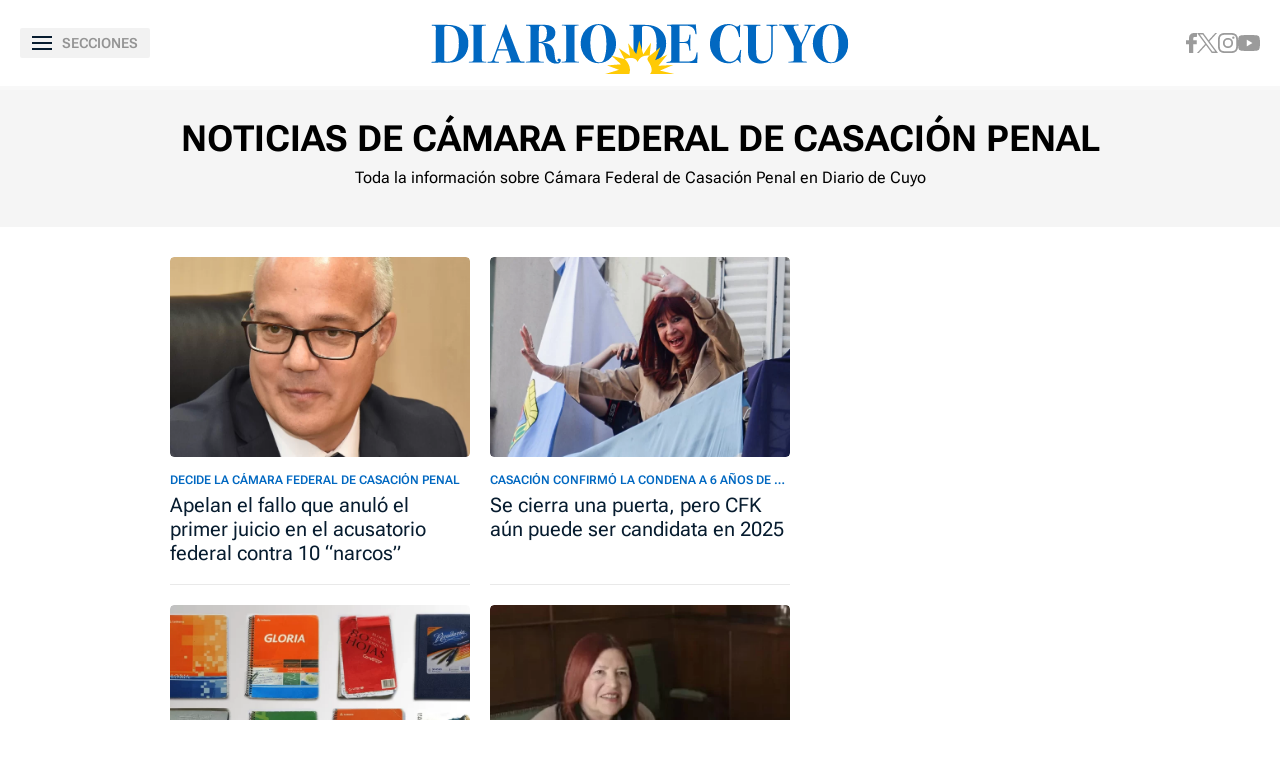

--- FILE ---
content_type: text/html; charset=UTF-8
request_url: https://www.diariodecuyo.com.ar/tags/?tag=Camara-Federal-de-Casacion%C2%A0Penal
body_size: 185798
content:
<!DOCTYPE html>
<html ⚡ lang="es">
    <head>

        <meta charset="UTF-8">
        <meta name="viewport" content="width=device-width" />
        <title>Diario de Cuyo | Noticias de Cámara Federal de Casación Penal</title>

        <!-- Preconnects -->
        <link rel="preconnect" href="https://fonts.googleapis.com">
        <link rel="preconnect" href="https://fonts.gstatic.com" crossorigin>
        <link rel="preconnect" href="https://cdn.ampproject.org" />
        <!-- Preconnects end -->

        <!-- AMP styles boilerplate -->
        <style amp-boilerplate>body{-webkit-animation:-amp-start 8s steps(1,end) 0s 1 normal both;-moz-animation:-amp-start 8s steps(1,end) 0s 1 normal both;-ms-animation:-amp-start 8s steps(1,end) 0s 1 normal both;animation:-amp-start 8s steps(1,end) 0s 1 normal both}@-webkit-keyframes -amp-start{from{visibility:hidden}to{visibility:visible}}@-moz-keyframes -amp-start{from{visibility:hidden}to{visibility:visible}}@-ms-keyframes -amp-start{from{visibility:hidden}to{visibility:visible}}@-o-keyframes -amp-start{from{visibility:hidden}to{visibility:visible}}@keyframes -amp-start{from{visibility:hidden}to{visibility:visible}}</style><noscript><style amp-boilerplate>body{-webkit-animation:none;-moz-animation:none;-ms-animation:none;animation:none}</style></noscript>
        <!-- AMP styles boilerplate end -->

        <!-- Estilos AMP -->
        <style amp-custom>

            /* Globales */
            /* Fonts */
@font-face {
  font-family: 'Roboto Flex';
  font-style: normal;
  font-weight: 400 900;
  font-stretch: 100%;
  font-display: swap;
  src: url(https://fonts.gstatic.com/s/robotoflex/v9/[base64].woff2) format('woff2');
  unicode-range: U+0000-00FF, U+0131, U+0152-0153, U+02BB-02BC, U+02C6, U+02DA, U+02DC, U+0304, U+0308, U+0329, U+2000-206F, U+2074, U+20AC, U+2122, U+2191, U+2193, U+2212, U+2215, U+FEFF, U+FFFD;
}
/* Generales */
body{font-family: 'Roboto Flex', Arial, sans-serif;}
*{-moz-box-sizing:border-box;-webkit-box-sizing:border-box;box-sizing:border-box;-webkit-transition:all .3s;-o-transition:all .3s;transition:all .3s;padding:0;margin:0}
.center-me-x-y{position:absolute;top:50%;left:50%;-o-transform:translate(-50%,-50%);-moz-transform:translate(-50%,-50%);-webkit-transform:translate(-50%,-50%);-ms-transform:translate(-50%,-50%);transform:translate(-50%,-50%)}
.center-me-x{position:absolute;left:50%;-o-transform:translate(-50%,0);-moz-transform:translate(-50%,0);-webkit-transform:translate(-50%,0);-ms-transform:translate(-50%,0);transform:translate(-50%,0)}
.center-me-y{position:absolute;top:50%;left:0;-o-transform:translate(0,-50%);-moz-transform:translate(0,-50%);-webkit-transform:translate(0,-50%);-ms-transform:translate(0,-50%);transform:translate(0,-50%)}
.flex-container{display:-webkit-box;display:-ms-flexbox;display:flex}
.flex-column{-webkit-box-orient:vertical;-webkit-box-direction:normal;-ms-flex-direction:column;flex-direction:column}
.align-start{-webkit-box-align:start;-ms-flex-align:start;align-items:flex-start}
.align-center{-webkit-box-align:center;-ms-flex-align:center;align-items:center}
.align-end{-webkit-box-align:end;-ms-flex-align:end;align-items:flex-end}
.justify-start{-webkit-box-pack:start;-ms-flex-pack:start;justify-content:flex-start}
.justify-center{-webkit-box-pack:center;-ms-flex-pack:center;justify-content:center}
.justify-between{-webkit-box-pack:justify;-ms-flex-pack:justify;justify-content:space-between}
.justify-end{-webkit-box-pack:end;-ms-flex-pack:end;justify-content:flex-end}
.justify-around{-ms-flex-pack:distribute;justify-content:space-around}
.flex-wrap{-ms-flex-wrap:wrap;flex-wrap:wrap}
.block{display: block}
.font-400{font-weight:400}
.font-500{font-weight:500}
.font-600{font-weight:600}
.font-700{font-weight:700}
.font-800{font-weight:700}
.font-900{font-weight:900}
.text-align-center{text-align:center;}
.uppercase{text-transform:uppercase}
.brand-color{color:#005959}
.brand-bg{background-color:#005959}
a{text-decoration:none;color:inherit;}
ul,ol{list-style:none}
input,button{background:none;border:0;outline:0;}
.media-icon{display: -webkit-box;display: -ms-flexbox;display: flex;-webkit-box-align: center;-ms-flex-align: center;align-items: center;-webkit-box-pack: center;-ms-flex-pack: center;justify-content: center;}
.media-icon svg path, .media-icon svg rect, .media-icon svg circle{fill:#ffffff}
.hide{display:none}
img,amp-img{max-width:100%;height:auto;text-indent:-999999999999px}
.cover-link{position:absolute;top:0;left:0;right:0;bottom:0;z-index:1}
/* Animacion heartbeat */
@-webkit-keyframes heartbeat_scale {
    0%{-webkit-transform:scale(1)}
    50%{-webkit-transform:scale(.75)}
    100%{-webkit-transform:scale(1)}
}
@-moz-keyframes heartbeat_scale {
    0%{-moz-transform:scale(1)}
    50%{-moz-transform:scale(.75)}
    100%{-moz-transform:scale(1)}
}
@keyframes heartbeat_scale {
    0%{transform:scale(1)}
    50%{transform:scale(.75)}
    100%{transform:scale(1)}
}
/* Variables */
:root{

    --brand-color:#0168C1;

    --brand-hover-color:#017CE6;

    --link-color:#2575FC;

    --light-blue:#11B7D9;

    --darkest-blue:#00063F;

    --dark-blue: #071C2F;

    --ddc-red:#C80000;

    --darker-red:#D30000;

    --light-grey:#F8F8F8;

    --light-grey-2:#F2F2F2;

    --grey-1:#D4D4D4;

    --grey-2:#949494;

    --grey-3:#27282C;

    --border-grey:#E9E9E9;

    --darkest-grey: #1A1A1A;

    --ddc-espectaculos: #E40556;

    --ddc-deportes:#0F825A;

    --ddc-yellow: #FFCA05;

    --ddc-suplemento-verde: #B2C769;

    --ddc-black: #0C0C0C;

    --extra-light-blue: #E5EFF9;

    --ddc-purprle: #8F1E4F;

}
/* Contenedor entrys */
.has-mobile-gutter{padding: 0 20px}
/* Elementos mobile-desktop */
@media (max-width: 1023px){
.hide-mobile{display:none}
}
@media (min-width: 1024px){
.hide-desktop{display: none}
}
            /* Header */
            /* Header */
#siteHeader {
    height: 56px;
    padding: 0 20px 0 15px;
    background: #fff;
    top: 0;
    left: 0;
    right: 0;
    z-index: 100;
    box-shadow: 0 3px 3px rgba(0, 0, 0, 5%);
    position: sticky;
    top: 0;
    left: 0;
    right: 0;
    transform-origin: top;
}
#siteHeader .extra-holder {
    height: 100%;
}
#siteHeader .headerLogo {
    width: auto;
    height: 28px;
    position: relative;
    top: 3px;
}
.headerMenuToggle{
    height: 32px;
    background: rgba(0,0,0,5%);
    border: none;
    outline: none;
    padding: 0 7px;
    cursor: pointer;
    border-radius: 2px;
}
.headerMenuToggle__extra-holder{
    width: 18px;
    height: 14px;
}
.headerMenuToggle__extra-holder span{
    display: block;
    width: 18px;
    height: 2px;
    flex-shrink: 0;
    background: var(--dark-blue);
}
.headerMenuToggle p{
    font-size: 14px;
    font-family: 'Roboto Flex', Arial, sans-serif;
    line-height: 1;
    color: var(--grey-2);
}
            /* Banners */
            /* Banners */
.banner-box{display:flex;justify-content:center;margin:0 auto 20px}
.banner-box amp-ad{display: block;margin: 0 auto}
.banners-row,.banner-box.first-banner-box{background: url(https://www.diariodecuyo.com.ar/resources/img/trama-bnr.png)repeat;}
.banners-row{
	display: flex;
	flex-wrap: wrap;
	align-items: center;
	justify-content: center;
	gap: 30px;
	margin: 0 auto 30px;
}
.banners-row .banner-box{
	max-width: 300px;
	margin: 0;
}
            /* Iconos multimedia */
            /* Iconos multimedia */
.multi-icon{height:24px;display:flex;justify-content:center;align-items:center;background:#000;border-radius:12px;position:absolute;left:10px;bottom:10px;z-index:1;padding: 0 10px}
.video-icon{width:auto;height:8px;display:block;margin-right:6px}
.gallery-icon{width:12px;height:auto;display:block;margin-right: 6px;}
.audio-icon{width:auto;height:12px;display:block;margin-right: 6px;}
.multi-icon span{font-size:12px;font-weight:500;line-height:1;color:#fff}
            /* Info de seccion */
            /* Info de seccion */
.section-info{
    background: #F5F5F5;
    padding: 20px;
    margin-bottom: 20px;
}
.section-info h1{
    font-size: 24px;
    font-weight: 700;
    line-height: 30px;
    text-align: center;
    color: #000;
    margin-bottom: 10px;
}
.section-info h2{
    font-size: 16px;
    line-height: 24px;
    text-align: center;
    color: #000;
}
            /* Entry general */
            /* Entry general */
.entry-box{
    position: relative;
    margin-bottom: 20px;
}
.entry-box:after{
    content: '';
    display: block;
    position: absolute;
    height: 1px;
    left: 0;
    right: 0;
    bottom: 0;
    background: var(--border-grey);
}
.entry-box figure {
    aspect-ratio: 3 / 2;
    position: relative;
    overflow: hidden;
    border-radius: 4px;
}
.entry-box figure.sin-foto {
    background: url(https://www.diariodecuyo.com.ar/resources/img/no-foto.svg) no-repeat;
    background-position: 50% 50%;
    background-color: var(--light-grey);
}
.entry-box figure amp-img,
.entry-box figure img {
    height: 100%;
    -o-object-fit: cover;
    object-fit: cover;
    -o-object-position: top center;
    object-position: top center;
    border-radius: 4px;
}
.opinion-autor-entry-box.entry-box figure amp-img,
.opinion-autor-entry-box.entry-box.entry-box figure img{
    width: 169px;
    border-radius: 0;
    margin: 0 auto;
}
.entry-box .entry-data {
    padding: 12px 0 20px;
    position: relative;
}
.entry-box h3,
.entry-box .entry-title {
    display: -webkit-box;
    -webkit-line-clamp: 5;
    -webkit-box-orient: vertical;
    font-size: 20px;
    font-weight: 400;
    line-height: 24px;
    white-space: normal;
    color: var(--dark-blue);
    overflow: hidden;
}
.entry-box .volanta {
    max-width: 100%;
    display: inline-block;
    font-size: 12px;
    font-weight: 600;
    line-height: 1.17;
    text-transform: uppercase;
    color: var(--brand-color);
    position: relative;
    overflow: hidden;
    text-overflow: ellipsis;
    white-space: nowrap;
    margin-bottom: 2px;
}
/* Autores */
.autor{font-size:12px;color: var(--grey-2);margin-top:12px}
amp-timeago{font-size:12px;color: var(--grey-2)}
amp-timeago time{font-size:12px;color: var(--grey-2)}
amp-timeago::first-letter{text-transform:uppercase}
amp-timeago time::first-letter{text-transform:uppercase}
amp-timeago:nth-child(2){padding-left:5px}
/*
@media (max-width: 1023px){
    .first-entrys-holder .entry-box:first-child .entry-data{
        background: var(--darkest-grey);
    }
    .first-entrys-holder .entry-box:first-child .entry-title{
        color: #fff;
    }
}*/
            /* Modulo siguenos en redes */
            /* Modulo siguenos en redes */
.page-home #siguenos{width:calc(100% - 40px)}
#siguenos{background:var(--light-grey);border-radius:4px;padding:37px 20px 31px;margin:0 auto 30px}
#siguenos p{font-size:20px;line-height:1;text-align:center;text-transform:uppercase;color:var(--brand-color);margin-bottom:29px}
.siguenos-redes{max-width:180px;gap:20px 30px;margin:0 auto}
.siguenos-redes a{width:40px;height:40px;flex-shrink:0;background:#fff;border-radius:50%;border:1px solid var(--border-grey);}
@media (max-width: 1023px){
	body:not(.page-home) #siguenos{
		display: none;
	}
}
@media (min-width: 1024px){
	body:not(.page-home) #siguenos{
		max-width: 300px;
		display: block;
		padding-left: 20px;
		padding-right: 20px;
		margin: 40px 0;
	}
	body:not(.page-home) #siguenos p{
		font-size: 18px;
		margin-bottom: 25px;
	}
	.siguenos-redes{max-width:unset;}
	body:not(.page-home) #siguenos .siguenos-redes{
		max-width: 180px;
		gap: 20px 30px;
		margin: 0 auto;
	}
}
            /* Ranking */
            /* Ranking */
/*#ranking {
    margin: 0 -20px 20px;
}*/
#ranking{
    margin-top: 30px;
}
#ranking header{
    border-top: 4px solid var(--light-grey);
    padding: 30px 0;
}
#ranking p {
    font-size: 24px;
    font-weight: 700;
    line-height: 1;
    color: var(--dark-blue);
}
#ranking .entry-box{
    padding-bottom: 15px;
}
#ranking .entry-box:not(:last-child){
    margin-bottom: 25px;
}
#ranking .entry-box:after{
    background: var(--border-grey);
}
#ranking .entry-box figure{
    height: auto;
    min-height: 80px;
    flex-basis: 80px;
    flex-shrink: 0;
    border-radius: 4px;
    position: relative;
    overflow: visible;
    padding-bottom: 0;
    margin-right: 10px;
}
#ranking .entry-box figure amp-img,
#ranking .entry-box figure img{
    border-radius: 4px;
}
#ranking .entry-box figure.sin-foto{
    height: 80px;
    background-size: 80%;
}
.entry-box .ranking-number{
    font-size: 60px;
    font-weight: 700;
    line-height: 30px;
    text-align: center;
    color: #fff;
    position: absolute;
    left: 12px;
    bottom: -14px;
}
#ranking .entry-box figure:before{
    content: '1';
    display: block;
    font-size: 60px;
    font-weight: 700;
    line-height: 1;
    color: #fff;
    text-shadow: 0 2px 5px rgba(0,0,0,5%);
    position: absolute;
    left: 12px;
    bottom: -10px;
    z-index: 1;
}
#ranking .entry-box:nth-child(2) figure:before{
    content: '2';
}
#ranking .entry-box:nth-child(3) figure:before{
    content: '3';
}
#ranking .entry-box:nth-child(4) figure:before{
    content: '4';
}
#ranking .entry-box:nth-child(5) figure:before{
    content: '5';
}
#ranking .entry-box .entry-data {
    flex-basis: calc(100% - 120px);
    width: calc(100% - 120px);
    height: auto;
    padding: 0;
}
#ranking .entry-box .volanta{
    max-width: 100%;
    font-size: 12px;
    line-height: 1;
    position: relative;
    overflow: hidden;
    text-overflow: ellipsis;
    white-space: nowrap;
}
#ranking .entry-box h3{
    font-size: 15px;
    font-weight: 400;
    line-height: 18px;
    text-transform: unset;
    color: #000;
}
#ranking .entry-box .autor {
    display: none;
}
@media (min-width: 1024px) {
    /* Ranking */
    .page-home #ranking {
        margin: 0 0 30px;
    }
    aside.main-desktop-right-column #ranking{
        margin: 40px 0 33px;
    }
    #ranking .entry-box:hover h3{
        color: var(--brand-color);
    }
}
            /* Entrys async */
            /* Async entrys */
amp-list div[role="listitem"],.tags-search-entrys-list-holder{padding:0 20px}
amp-list-load-more button{opacity:0}
amp-list div[role="listitem"] .body-banner-holder{width:100%}
            /* Footer */
            /* Footer */
#siteFooter .top-part{border-top:4px solid var(--light-grey);padding:34px 16px 48px}
#siteFooter .footer-logo{margin-bottom:45px}
#siteFooter .footer-logo svg{width:234px;height:auto;margin:0 auto}
.footer-redes{max-width: 180px;gap:20px 30px;margin:0 auto 56px}
.footer-redes a{width:40px;height:40px;flex-shrink:0;border-radius:50%;border: 1px solid var(--border-grey);}
.footer-redes .fb-icon{width:auto;height:19px}
.footer-redes .x-icon{width:18px;height:auto}
.footer-redes .ig-icon{width:auto;height:18px}
.footer-redes .yt-icon{width:22px;height:auto}
.footer-redes .g-news-icon{width:auto;height:19px}
.footer-redes .wsp-icon{width:20px;height:auto}
.footer-links a{font-size:16px;line-height:1;color:var(--brand-color);margin-bottom:34px}
.footer-links a:last-child{margin-bottom:0}
#siteFooter .bottom-part{background:var(--dark-blue);padding:26px 20px 50px}
.copy-links{margin:0 auto 54px}
.copy-links p{font-size:14px;line-height:20px;text-align:center;color:#fff}
.our-logos a:first-child{margin-right:35px}
.our-logos .frontaly-svg{width:auto;height:37px;display:block}
.our-logos .cms-para-svg{width:125px;display:block}
            /************************/
            /* Responsive a desktop */
            /************************/

            /* Header desktop */
            @media (min-width: 1024px){
    /* Header desktop */
    #siteHeader {
        height: 90px;
        padding: 0;
        box-shadow: unset;
        border-bottom: 4px solid var(--light-grey);
    }
    #siteHeader .extra-holder {
        max-width: 1330px;
        padding: 0 20px;
        margin: 0 auto;
    }
    #siteHeader .headerLogo {
        width: auto;
        height: 50px;
        top: 6px;
    }
    .desktop-header-redes {
        gap: 0 30px;
    }
    .desktop-header-redes a:hover svg path,
    .desktop-header-redes a:hover svg circle {
        fill: var(--link-color);
    }
    .headerMenuToggle{
        height: 30px;
        padding: 0 12px;
    }
    .headerMenuToggle__extra-holder{
        width: 20px;
        margin-right: 10px;
    }
    .headerMenuToggle__extra-holder span{
        width: 20px;
    }
    .desktop-nav {
        height: 50px;
        padding: 0 45px;
        border-bottom: 1px solid var(--border-grey);
    }
    .desktop-nav .desktop-nav-extra-holder {
        height: 100%;
        justify-content: center;
        gap: 0 45px;
        margin: 0 auto;
    }
    .desktop-nav a {
        font-size: 18px;
        font-weight: 700;
        line-height: 50px;
        text-transform: uppercase;
        color: #000;
        position: relative;
    }
    .desktop-nav a:before {
        content: "";
        display: block;
        height: 4px;
        background: var(--main-mid-blue);
        position: absolute;
        left: 50%;
        right: 50%;
        bottom: 10px;
        opacity: 0;
        transition: all 0.5s;
    }
    .desktop-nav a:hover:before {
        left: 0;
        right: 0;
        opacity: 1;
        transition: all 0.5s;
    }
    .desktop-nav a.active:before {
        left: 0;
        right: 0;
        opacity: 1;
    }
    .desktop-site-header-kicker {
        position: absolute;
        top: 170px;
        left: 0;
        right: 0;
    }
}
            /* Banners desktop */
            @media (min-width: 1024px){
/* Primer banner */
.banner-box.first-banner-box{width:calc(100% - 40px);max-width:1290px;margin:0 auto 30px;}
/* Banners largos desktop */
.banners-row{width:calc(100% - 40px);max-width:1290px;margin:0 auto 60px;}
.body-banner-holder{width:calc(100% - 40px);max-width:1290px;padding:0 20px;margin:0 auto 60px;background: url(https://www.diariodecuyo.com.ar/resources/img/trama-bnr.png)repeat;}
.page-seccion .body-banner-holder,.page-autor .body-banner-holder,.page-tags .body-banner-holder,.page-busqueda .body-banner-holder{width:100%;max-width:100%;padding:0;}
.body-banner-holder .banner-box{max-width:1260px;min-height:90px;padding:0;margin:0 auto}
/* Banner en rio de notas */
.section-rio .banner-box{max-width:300px;display:flex;align-items:center;padding:0;margin:0 0 25px}
.section-rio .banner-box:last-child{width:calc(100% - 320px);max-width:calc(100% - 320px);height:auto;display:flex;align-items:center;justify-content:center;margin:0 0 25px}
}            
            /* Section info desktop */
            @media (min-width: 1024px){
/* Section info desktop */
.section-info{
	padding: 30px 20px 37px;
	margin-bottom: 30px;
}
.section-info h1{
	font-size: 36px;
	line-height: 38px;
	margin-bottom: 8px;
}
}
            /* Columnas en secciones desktop */
            @media (min-width: 1024px){
    /* Columnas en secciones desktop */
    .main-desktop-flex-container{
        display: flex;
        justify-content: center;
        padding: 0 20px;
    }
    .main-desktop-left-column{
        width: 620px;
    }
    .main-desktop-right-column{
        flex-basis: 300px;
        flex-shrink: 0;
        padding: 0;
        margin-left: 20px;
    }
}
@media (min-width: 1300px){
	.main-desktop-left-column{
		width: 960px;
	}
}
            /* Grillas en secciones desktop */
            @media (min-width: 1024px){
  /* Grillas para desktop en secciones */
  .entrys-holder.desktop-grid-container{
    display: -ms-grid;
    display: grid;
    -ms-grid-columns: (300px)[2];
    grid-template-columns: repeat(2, 300px);
    -webkit-box-pack: center;
    -ms-flex-pack: center;
    justify-content: center;
    grid-gap: 20px;
    padding: 0;
    margin: 0 auto 50px;
  }
  .entrys-holder.desktop-grid-container .entry-box{
    margin:0
  }
}
@media (min-width: 1300px){
  .entrys-holder.desktop-grid-container{
    -ms-grid-columns: (300px)[3];
    grid-template-columns: repeat(3, 300px);
  }
}
            /* Entrys desktop */
            @media (min-width: 1024px){
/* Entrys desktop */
.entry-box{max-width:300px;-ms-flex-preferred-size:300px;flex-basis:300px;-ms-flex-negative:0;flex-shrink:0}
.entry-box .entry-data{padding-top:16px}
.entry-box h3{font-size:21px;line-height:26px}
.entry-box:hover h3,.entry-box:hover .entry-title{color:var(--brand-color)}
}
            /* Modulo siguenos en redes */
            @media (min-width: 1024px){
/* Modulo siguenos */
	#siguenos{max-width:970px;display:-webkit-box;display:-ms-flexbox;display:flex;-webkit-box-align:center;-ms-flex-align:center;align-items:center;-ms-flex-pack:distribute;justify-content:space-around;margin:0 auto 60px}
	#siguenos p{font-size:24px;margin:0}
	.siguenos-redes{gap:0 24px;margin:0}
	.siguenos-redes a:hover{background:var(--brand-color);border-color:var(--brand-color)}
	.siguenos-redes a:hover path:not(.fill-brand-color),.siguenos-redes a:hover rect:not(.no-fill-on-hover),.siguenos-redes a:hover circle{fill:#fff;}
	.siguenos-redes a:hover path.fill-brand-color{fill: var(--brand-color);}
	.siguenos-redes a:hover rect.no-fill-on-hover{fill:none;}
}
            /* Entrys async desktop */
            @media (min-width: 1024px) {
    /* Entrys async desktop */
    amp-list div[role="listitem"],
    .tags-search-entrys-list-holder{
        display: -ms-grid;
        display: grid;
        -ms-grid-columns: (minmax(0, 300px))[4];
        grid-template-columns: repeat(4, minmax(0, 300px));
        grid-gap: 20px;
        -webkit-box-pack: center;
        -ms-flex-pack: center;
        justify-content: center;
    }
    amp-list div[role="listitem"] .entry-box,
    .tags-search-entrys-list-holder .entry-box{
        margin: 0;
    }
    amp-list div[role="listitem"] .body-banner-holder,
    .tags-search-entrys-list-holder .body-banner-holder{
        -ms-grid-column: 1;
        -ms-grid-column-span: 4;
        grid-column: 1 / 5;
        margin: 30px auto;
    }
    amp-list div[role="listitem"] .body-banner-holder:last-child{
        margin-bottom: 50px;
    }
}
            /* Footer desktop */
            @media (min-width: 1024px){
/* Footer desktop */
#siteFooter .top-part{padding:40px 20px 35px}
#siteFooter .footer-logo{display:flex;justify-content:center;margin-bottom:35px}
#siteFooter .footer-logo svg{height:35px}
#siteFooter .footer-redes{max-width:unset;margin-bottom:40px;}
.footer-redes a:hover{background:var(--brand-color);border-color:var(--brand-color)}
.footer-redes a:hover path:not(.fill-brand-color),.siguenos-redes a:hover rect:not(.no-fill-on-hover),.siguenos-redes a:hover circle{fill:#fff;}
.footer-redes a:hover path.fill-brand-color{fill: var(--brand-color);}
.footer-redes a:hover rect.no-fill-on-hover{fill:none;}
#siteFooter .footer-links{flex-direction:row;justify-content:center;gap:0 20px;margin:0 auto}
#siteFooter .footer-links a{font-size:14px;margin:0}
#siteFooter .footer-links a:hover,.footer-links a:hover{text-decoration-line:underline}
#siteFooter .bottom-part{display:flex;align-items:center;justify-content:space-between;padding:34px 20px}
#siteFooter .bottom-part .first-data{display:flex;align-items:flex-start}
#siteFooter .copy-links{margin:0}
#siteFooter .copy-links > div{display:flex;align-items:center}
#siteFooter .copy-links p{font-size:12px;line-height:18px;text-align:left;margin-right:4px}
#siteFooter .copy-links p a:hover{text-decoration:underline}
}
            /* Menu/sidebar */
            /* Menu/sidebar */
#menuSidebar {
    width: 100%;
    max-width: 360px;
    background: #fff;
}
.menu-site-header{
    height: 70px;
    padding: 0 20px;
}
.menu-site-header .headerMenuToggle{
    width: 26px;
    height: 26px;
    display: flex;
    flex-direction: column;
    justify-content: space-between;
    position: relative;
    background: none;
    padding: 0;
}
.menu-site-header .headerMenuToggle span{
    width: 100%;
    height: 3px;
    background: var(--brand-color);
    position: absolute;
    top: 11px;
}
.menu-site-header .headerMenuToggle span:first-child{
    position: absolute;
    transform: rotate(135deg);
}
.menu-site-header .headerMenuToggle span:last-child{
    position: relative;
    transform: rotate(-135deg);
}
.main-sections-holder{
    padding: 0 20px 40px;
    border-bottom: 4px solid var(--light-grey);
    margin-bottom: 60px;
}
.main-sections-holder > li:first-child{
    margin-bottom: 28px;
}
.main-sections-holder > li:first-child a{
    color: var(--brand-color);
}
.main-sections-holder h4{
    font-size: 12px;
    font-weight: 400;
    line-height: 1;
    color: var(--grey-3);
    margin-bottom: 11px;
}
.main-sections-holder a{
    font-size: 16px;
    font-weight: 700;
    line-height: 36px;
    color: var(--ddc-black);
}
.main-sections-holder li svg{
    width: 25px;
    height: 25px;
    margin-right: 12px;
}
.menu-search{
    padding: 0 20px;
    margin-bottom: 35px;
}
.menu-search form{
    width: 100%;
    height: 44px;
    background: #F5F5F5;
    border-radius: 4px;
    border: 2px solid var(--border-grey);
}
.menu-search form input{
    width: calc(100% - 68px);
    font-size: 14px;
    font-family: 'Roboto Flex', Arial, sans-serif;
    line-height: 40px;
    color: #000000;
    padding: 0 10px 0 20px;
}
.menu-search form input::-webkit-input-placeholder{
    font-size: 14px;
    font-family: 'Roboto Flex', Arial, sans-serif;
    line-height: 40px;
    color: #000000;
}
.menu-search form input::-moz-placeholder{
    font-size: 14px;
    font-family: 'Roboto Flex', Arial, sans-serif;
    line-height: 40px;
    color: #000000;
}
.menu-search form input:-ms-input-placeholder{
    font-size: 14px;
    font-family: 'Roboto Flex', Arial, sans-serif;
    line-height: 40px;
    color: #000000;
}
.menu-search form input:-moz-placeholder{
    font-size: 14px;
    font-family: 'Roboto Flex', Arial, sans-serif;
    line-height: 40px;
    color: #000000;
}
.menu-search form button{
    width: 68px;
    height: 40px;
}
#menuSidebar .headerLogo{
    width: auto;
    height: 35px;
    margin: 0 auto 33px;
}
#menuSidebar .footer-links{
    margin-bottom: 38px;
}
#menuSidebar .footer-links a{
    color: var(--brand-color);
}
#menuSidebar .bottom-part{
    background:var(--dark-blue);
    padding: 45px 20px 150px
}
            /* Menu/sidebar desktop */
            @media (min-width: 1024px){
/* Menu/sidebar desktop */
.main-sections-holder a:hover{text-decoration:underline}
#menuSidebar .bottom-part{padding-bottom:40px}
}

        </style>
        <!-- Estilos AMP end -->

        <!-- Scripts AMP -->
        <script async src="https://cdn.ampproject.org/v0.js"></script>
        <script async custom-element="amp-sidebar" src="https://cdn.ampproject.org/v0/amp-sidebar-0.1.js"></script>
        <script async custom-element="amp-form" src="https://cdn.ampproject.org/v0/amp-form-0.1.js"></script>
        <script async custom-element="amp-iframe" src="https://cdn.ampproject.org/v0/amp-iframe-0.1.js"></script>
        <script async custom-element="amp-ad" src="https://cdn.ampproject.org/v0/amp-ad-0.1.js"></script>
        <script async custom-element="amp-sticky-ad" src="https://cdn.ampproject.org/v0/amp-sticky-ad-1.0.js"></script>
        <script async custom-element="amp-bind" src="https://cdn.ampproject.org/v0/amp-bind-0.1.js"></script>
        <script async custom-template="amp-mustache" src="https://cdn.ampproject.org/v0/amp-mustache-0.2.js"></script>
        <script async custom-element="amp-list" src="https://cdn.ampproject.org/v0/amp-list-0.1.js"></script>
        <script async custom-element="amp-analytics" src="https://cdn.ampproject.org/v0/amp-analytics-0.1.js"></script>
        <!-- Scripts AMP end -->

        <!-- Preloads de imagenes para el above the fold -->
        <link rel="preload" as="image" href="https://www.diariodecuyo.com.ar/media/uploads/2025/05/DCC310525-007F06-728x485.webp" media="(min-width: 1024px)">
        <link rel="preload" as="image" href="https://www.diariodecuyo.com.ar/media/uploads/2025/05/DCC310525-007F06-728x485.webp" media="(max-width: 1023px)">
        <!-- Preloads de imagenes para el above the fold end -->

        <meta name="language" content="es">

        <meta name="description" content="Toda la información sobre Cámara Federal de Casación Penal en Diario de Cuyo" />
        <meta name="keywords" content="diario de cuyo, san juan, provincia de san juan, argentina, tiempo, clima, pronostico, información, edición impresa, policiales, sismo, temblor, terremoto, fúnebres, sociales, deportes, política, economía, espectáculos, videos, san martin, sportivo desamparados, caucete, Rivadavia, chimbas, santa lucia, pocito, albardón, angaco, Rawson, iglesia, calingasta, barreal, ullum, zonda, angaco, rodeo, valle fértil, hockey, rugby, futbol, news, newspaper, agua negra, chile, information, horóscopo, opinión, hoy, anses, ipv, mi anses, diarios, periodico actual noticias, diario de noticias, ultimas noticias en argentina, noticias del día, diarios de hoy" />
        <link rel="canonical" href="https://www.diariodecuyo.com.ar/tags/?tag=Camara-Federal-de-Casacion Penal" />
        <link rel="alternate" hreflang="es" href="https://www.diariodecuyo.com.ar/tags/?tag=Camara-Federal-de-Casacion Penal" />
        <link rel="shortcut icon" href="https://www.diariodecuyo.com.ar/resources/logos/favicon.ico" />

        <link rel="manifest" href="https://www.diariodecuyo.com.ar/manifest.json">

        <!-- Facebook -->
        <meta property="fb:pages" content="100064785428112" />
        <meta property="fb:app_id" content="128555857253291" />
        <!-- Facebook end -->

        <!-- OpenGraph -->
        <meta property="og:title" content="Cámara Federal de Casación Penal" />
        <meta property="og:description" content="Toda la información sobre Cámara Federal de Casación Penal en Diario de Cuyo" />
        <meta property="og:type" content="website" />
        <meta property="og:url" content="https://www.diariodecuyo.com.ar/tags/?tag=Camara-Federal-de-Casacion Penal" />
        <meta property="og:image" content="https://www.diariodecuyo.com.ar/resources/logos/og-image-1200x630.png" />
        <meta property="og:image:width" content="1200" />
        <meta property="og:image:height" content="630" />
        <meta property="og:site_name" content="Diario de Cuyo" />
        <!-- OpenGraph end -->

        <!-- Twitter -->
        <meta name="twitter:card" content="summary_large_image" />
        <meta name="twitter:title" content="Cámara Federal de Casación Penal" />
        <meta name="twitter:image" content="Diario de Cuyoresources/logos/twitter-card-1200x600.jpg" />
        <meta name="twitter:site" content="https://twitter.com/diariodecuyoweb" />
        <meta name="twitter:creator" content="Frontaly" />
        <meta name="twitter:domain" content="diariodecuyoweb" />
        <meta name="twitter:description" content="Toda la información sobre Cámara Federal de Casación Penal en Diario de Cuyo" />
        <!-- Twitter end -->

        <meta name="application-name" content="Diario de Cuyo" />

        <meta name="msapplication-tap-highlight" content="no">
        <meta name="msapplication-TileImage" content="https://www.diariodecuyo.com.ar/resources/logos/512x512.png">
        <meta name="msapplication-TileColor" content="#0168C1">
        <meta name="theme-color" content="#0168C1" />

        <meta name="apple-mobile-web-app-capable" content="yes">
        <meta name="apple-mobile-web-app-status-bar-style" content="#0168C1" />
        <meta name="apple-mobile-web-app-title" content="Diario de Cuyo">

        <link rel="apple-touch-icon" href="https://www.diariodecuyo.com.ar/resources/logos/512x512.png">
        <link rel="apple-touch-icon-precomposed" href="https://www.diariodecuyo.com.ar/resources/logos/60x60.png" sizes="60x60" />
        <link rel="apple-touch-icon-precomposed" href="https://www.diariodecuyo.com.ar/resources/logos/76x76.png" sizes="76x76" />
        <link rel="apple-touch-icon-precomposed" href="https://www.diariodecuyo.com.ar/resources/logos/120x120.png" sizes="120x120" />
        <link rel="apple-touch-icon-precomposed" href="https://www.diariodecuyo.com.ar/resources/logos/152x152.png" sizes="152x152" />
        <link rel="apple-touch-icon-precomposed" href="https://www.diariodecuyo.com.ar/resources/logos/512x512.png" sizes="512x512" />

        <!-- Datos estructurados -->
        <script type="application/ld+json">
            {
                "@context": "https://schema.org",
                "@type": "WebSite",
                "@id": "https://www.diariodecuyo.com.ar/",
                "name":"Diario de Cuyo",
                "alternateName":"Diario de Cuyo",
                "url": "https://www.diariodecuyo.com.ar/",
                "inLanguage":"es_ES.utf8:",
                "keywords":"diario de cuyo, san juan, provincia de san juan, argentina, tiempo, clima, pronostico, información, edición impresa, policiales, sismo, temblor, terremoto, fúnebres, sociales, deportes, política, economía, espectáculos, videos, san martin, sportivo desamparados, caucete, Rivadavia, chimbas, santa lucia, pocito, albardón, angaco, Rawson, iglesia, calingasta, barreal, ullum, zonda, angaco, rodeo, valle fértil, hockey, rugby, futbol, news, newspaper, agua negra, chile, information, horóscopo, opinión, hoy, anses, ipv, mi anses, diarios, periodico actual noticias, diario de noticias, ultimas noticias en argentina, noticias del día, diarios de hoy",
                "description" :"Toda la información sobre Cámara Federal de Casación Penal en Diario de Cuyo",
                "potentialAction": {
                    "@type": "SearchAction",
                    "target": "https://www.diariodecuyo.com.ar/buscar/?key={search_term_string}",
                    "query-input": "required name=search_term_string" },
                "publisher": {
                    "@type": "Organization",
                    "url": "https://www.diariodecuyo.com.ar/",
                    "name":"Diario de Cuyo",
                    "alternateName":"Diario de Cuyo",
                    "telephone":["(+54) 02644290021"],
                    "email":"",
                    "image":"https://www.diariodecuyo.com.ar/resources/logos/logo-amp.png",
                    "logo": {
                        "@type":"ImageObject",
                        "url":"https://www.diariodecuyo.com.ar/resources/logos/logo-amp.png",
                        "width": "503",
                        "height": "60"
                    },
                    "contactPoint": [{
                        "@type": "ContactPoint",
                        "telephone": "(+54) 02644290021",
                        "contactType": "customer service",
                        "areaServed": "AR",
                        "availableLanguage": ["Spanish"]
                    }],
                    "address":{
                        "@type":"PostalAddress",
                        "streetAddress":"Mendoza 380 Sur",
                        "postalCode":"5400",
                        "addressLocality":"San Juan, San Juan, Argentina"
                    },
                    "sameAs": [
                        "https://www.facebook.com/diariodecuyoweb",
                        "https://twitter.com/diariodecuyoweb",
                        "https://www.instagram.com/diariodecuyoweb/",
                        "https://www.youtube.com/channel/UC78PkoOA9bXfQMBXpDMeZnQ",
                        "https://news.google.com/publications/CAAqBwgKML_Z_wowyuT5Ag"
                    ]
                }
            }
        </script>
        <script type="application/ld+json">
            {
                "@context":"https://schema.org",
                "@type":"Organization",
                "name":"Diario de Cuyo",
                "url":"https://www.diariodecuyo.com.ar/",
                "logo":"https://www.diariodecuyo.com.ar/resources/logos/og-image-1200x630.png",
                "sameAs":[
                    "https://www.facebook.com/diariodecuyoweb",
                    "https://twitter.com/diariodecuyoweb",
                    "https://www.instagram.com/diariodecuyoweb/",
                    "https://www.youtube.com/channel/UC78PkoOA9bXfQMBXpDMeZnQ",
                    "https://news.google.com/publications/CAAqBwgKML_Z_wowyuT5Ag"
                ]
            }
        </script>

        <!-- Agregar schema_latest_news -->

        <!-- Datos estructurados end -->

    </head>
    <body class="page-tags">
        <!-- SVGs con la declaración de cada icono -->
        <svg class="hide" version="1.1" preserveAspectRatio="xMidYMid meet" shape-rendering="geometricPrecision">
    <defs>
        <g id="fb-svg">
            <path d="M30.4,0,28.327,0a3.644,3.644,0,0,0-3.837,3.938V5.753H22.4a.326.326,0,0,0-.326.326V8.71a.326.326,0,0,0,.326.326h2.086v6.637a.326.326,0,0,0,.326.326h2.722a.326.326,0,0,0,.326-.326V9.036H30.3a.326.326,0,0,0,.326-.326V6.08a.326.326,0,0,0-.326-.326h-2.44V4.214c0-.74.176-1.115,1.14-1.115h1.4a.326.326,0,0,0,.326-.326V.33A.326.326,0,0,0,30.4,0Z" transform="translate(-22.077)" fill="#fff"/>
        </g>
        <g id="tw-svg">
            <path d="M19.692,49.894a8.417,8.417,0,0,1-2.326.638A4.014,4.014,0,0,0,19.142,48.3a8.068,8.068,0,0,1-2.56.977A4.037,4.037,0,0,0,9.6,52.038a4.157,4.157,0,0,0,.094.921,11.427,11.427,0,0,1-8.321-4.223,4.038,4.038,0,0,0,1.241,5.4,3.987,3.987,0,0,1-1.824-.5v.044a4.056,4.056,0,0,0,3.234,3.967,4.029,4.029,0,0,1-1.058.133A3.57,3.57,0,0,1,2.2,57.71a4.076,4.076,0,0,0,3.772,2.812A8.112,8.112,0,0,1,.966,62.244,7.561,7.561,0,0,1,0,62.188,11.365,11.365,0,0,0,6.193,64a11.411,11.411,0,0,0,11.49-11.488c0-.178-.006-.351-.015-.522A8.054,8.054,0,0,0,19.692,49.894Z" transform="translate(0 -48)" fill="#fff"/>
        </g>
        <g id="wsp-svg">
            <path d="M16,7.794A7.868,7.868,0,0,1,4.349,14.618L0,16l1.418-4.182A7.712,7.712,0,0,1,.291,7.794,7.855,7.855,0,0,1,16,7.794ZM8.145,1.241a6.586,6.586,0,0,0-6.6,6.553A6.484,6.484,0,0,0,2.8,11.636l-.825,2.434,2.538-.807A6.61,6.61,0,0,0,14.749,7.794,6.586,6.586,0,0,0,8.145,1.241Zm3.966,8.348c-.049-.079-.177-.127-.369-.223s-1.14-.558-1.316-.621-.305-.1-.433.1-.5.621-.61.749-.225.144-.417.048a5.27,5.27,0,0,1-1.548-.948A5.76,5.76,0,0,1,6.348,7.366c-.112-.191-.012-.294.084-.39s.193-.223.289-.335a1.28,1.28,0,0,0,.192-.319A.348.348,0,0,0,6.9,5.989c-.048-.1-.433-1.036-.594-1.418s-.321-.319-.433-.319S5.63,4.236,5.5,4.236a.711.711,0,0,0-.514.239,2.136,2.136,0,0,0-.674,1.593A3.7,3.7,0,0,0,5.1,8.044a7.87,7.87,0,0,0,3.289,2.884c1.958.765,1.958.51,2.311.478A1.947,1.947,0,0,0,12,10.5,1.593,1.593,0,0,0,12.112,9.589Z" fill="#fff"/>
        </g>
        <g id="tlgrm-svg">
            <path d="M7.063,11.886l-.3,4.188a1.041,1.041,0,0,0,.832-.4l2-1.909,4.139,3.031c.759.423,1.294.2,1.5-.7L17.948,3.366h0c.241-1.122-.406-1.561-1.145-1.286L.835,8.193C-.254,8.616-.238,9.223.65,9.5l4.082,1.27,9.482-5.933c.446-.3.852-.132.518.164Z" transform="translate(0 -2)" fill="#fff"/>
        </g>
        <g id="msgr-svg">
            <path d="M263.506,514.785l-2.037-2.172-3.975,2.172,4.372-4.641,2.087,2.172,3.925-2.172Zm-.795-9.975c-4.418,0-8,3.316-8,7.407a7.2,7.2,0,0,0,2.981,5.769v2.824l2.724-1.495a8.616,8.616,0,0,0,2.3.31c4.418,0,8-3.316,8-7.408S267.129,504.81,262.711,504.81Z" transform="translate(-254.711 -504.81)" fill="#fff"/>
        </g>
        <g id="mail-svg">
            <path d="M20,4H4A2,2,0,0,0,2.01,6L2,18a2.006,2.006,0,0,0,2,2H20a2.006,2.006,0,0,0,2-2V6A2.006,2.006,0,0,0,20,4Zm-.4,4.25-7.07,4.42a1.011,1.011,0,0,1-1.06,0L4.4,8.25a.849.849,0,1,1,.9-1.44L12,11l6.7-4.19a.849.849,0,1,1,.9,1.44Z" transform="translate(-2 -4)" fill="#fff"/>
        </g>
        <g id="yt-svg">
            <path d="M10.138,14c-.063,0-6.348,0-7.934-.428A2.524,2.524,0,0,1,.417,11.809,26.094,26.094,0,0,1,0,7,26.2,26.2,0,0,1,.417,2.19,2.581,2.581,0,0,1,2.2.412C3.773,0,10.075,0,10.138,0S16.5,0,18.073.429A2.522,2.522,0,0,1,19.859,2.19a24.981,24.981,0,0,1,.418,4.826,26.146,26.146,0,0,1-.418,4.809,2.522,2.522,0,0,1-1.787,1.763C16.5,14,10.2,14,10.138,14ZM8.118,4v6L13.4,7,8.118,4Z" fill="#fff"/>
        </g>
        <g id="ig-svg" transform="translate(-4.079 -4.079)">
            <path d="M13.079,5.7c2.4,0,2.688.009,3.637.052a4.98,4.98,0,0,1,1.671.31,2.981,2.981,0,0,1,1.708,1.708,4.979,4.979,0,0,1,.31,1.671c.043.949.052,1.234.052,3.637s-.009,2.688-.052,3.637a4.981,4.981,0,0,1-.31,1.671A2.98,2.98,0,0,1,18.387,20.1a4.979,4.979,0,0,1-1.671.31c-.949.043-1.233.052-3.637.052s-2.688-.009-3.637-.052a4.981,4.981,0,0,1-1.671-.31,2.981,2.981,0,0,1-1.708-1.708,4.979,4.979,0,0,1-.31-1.671c-.043-.949-.052-1.234-.052-3.637s.009-2.688.052-3.637a4.98,4.98,0,0,1,.31-1.671A2.981,2.981,0,0,1,7.771,6.063a4.979,4.979,0,0,1,1.671-.31c.949-.043,1.234-.052,3.637-.052m0-1.622c-2.444,0-2.751.01-3.711.054a6.606,6.606,0,0,0-2.185.418A4.6,4.6,0,0,0,4.551,7.184a6.607,6.607,0,0,0-.418,2.185c-.044.96-.054,1.266-.054,3.711s.01,2.751.054,3.711a6.606,6.606,0,0,0,.418,2.185,4.6,4.6,0,0,0,2.632,2.632,6.606,6.606,0,0,0,2.185.418c.96.044,1.266.054,3.711.054s2.751-.01,3.711-.054a6.606,6.606,0,0,0,2.185-.418,4.6,4.6,0,0,0,2.632-2.632,6.606,6.606,0,0,0,.418-2.185c.044-.96.054-1.266.054-3.711s-.01-2.751-.054-3.711a6.606,6.606,0,0,0-.418-2.185,4.6,4.6,0,0,0-2.632-2.632,6.607,6.607,0,0,0-2.185-.418c-.96-.044-1.266-.054-3.711-.054h0Z" fill="#fff"/>
            <path d="M131.257,126.635a4.622,4.622,0,1,0,4.622,4.622A4.622,4.622,0,0,0,131.257,126.635Zm0,7.622a3,3,0,1,1,3-3,3,3,0,0,1-3,3Z" transform="translate(-118.178 -118.178)" fill="#fff"/>
            <circle cx="1.08" cy="1.08" r="1.08" transform="translate(16.803 7.195)" fill="#fff"/>
        </g>
        <g id="google-svg">
            <path d="M12.884,19.974c0,1.023,0,2.045,0,3.068,1.715.056,3.433.03,5.148.056-.756,3.8-5.93,5.036-8.667,2.552a5.761,5.761,0,0,1,.245-8.981c2.045-1.633,4.954-1.229,7,.185A32.029,32.029,0,0,0,18.9,14.492a9.12,9.12,0,0,0-6.011-2.221A9,9,0,0,0,9.623,29.66c3.506,1.349,8,.43,10.24-2.72a10.316,10.316,0,0,0,1.624-6.957C18.616,19.961,15.75,19.966,12.884,19.974Z" transform="translate(-3.884 -12.262)" fill="#fff"/>
        </g>
        <g id="arrow-svg">
            <path d="M-4220.012-7711.942h12v12" transform="translate(-2459.268 8438.58) rotate(45)" fill="none" stroke="#eb0000" stroke-linecap="round" stroke-width="2"/>
        </g>
        <g id="video-svg">
            <path d="M11.861,0l6.176,11.053,5.685,10.172H0Z" transform="translate(21.225) rotate(90)" fill="#ffffff"/>
        </g>
        <g id="gallery-svg">
            <path d="M30,21.6V4.8A2.808,2.808,0,0,0,27.2,2H10.4A2.808,2.808,0,0,0,7.6,4.8V21.6a2.808,2.808,0,0,0,2.8,2.8H27.2A2.808,2.808,0,0,0,30,21.6ZM14.6,16l2.842,3.794L21.6,14.6l5.6,7H10.4ZM2,7.6V27.2A2.808,2.808,0,0,0,4.8,30H24.4V27.2H4.8V7.6Z" transform="translate(-2 -2)" fill="#ffffff"/>
        </g>
        <g id="audio-svg">
            <path d="M16.789,22.211a5.032,5.032,0,0,0,5.036-5.053l.017-10.105a5.053,5.053,0,1,0-10.105,0V17.158A5.046,5.046,0,0,0,16.789,22.211Zm8.926-5.053a8.739,8.739,0,0,1-8.926,8.589,8.739,8.739,0,0,1-8.926-8.589H5A11.762,11.762,0,0,0,15.105,28.476V34h3.368V28.476A11.735,11.735,0,0,0,28.579,17.158Z" transform="translate(-5 -2)" fill="#ffffff"/>
        </g>
        <g id="print-svg">
            <path d="M23.55,11.278H7.45A3.32,3.32,0,0,0,4,14.444v6.333H8.6V25H22.4V20.778H27V14.444A3.32,3.32,0,0,0,23.55,11.278ZM20.1,22.889H10.9V17.611h9.2ZM23.55,15.5a1.059,1.059,0,1,1,1.15-1.056A1.1,1.1,0,0,1,23.55,15.5ZM22.4,6H8.6v4.222H22.4Z" transform="translate(-4 -6)" fill="#ffffff"/>
        </g>
        <g id="frontaly-svg">
            <path d="M58.2,25.6c0,0,4.9-8.7-4.3-11S22.8-4.4,8.7,1.1s-9.2,28.3,5.8,32.5S50.3,36.3,58.2,25.6z" fill="#FF662A"/>
            <g>
                <path d="M40.7,17.8c0.3-0.7,0.4-1.5,0.4-2.3c0-0.6-0.3-1.3-0.7-1.7c-0.4-0.5-1-0.8-1.7-0.8c-0.8-0.1-1.6,0-2.3,0.2
                c-0.9,0.3-1.8,0.7-2.7,1.2c-0.9,0.6-1.8,1.2-2.6,2c0,0,0-0.1-0.1-0.1c-0.2,0-0.4,0-0.6,0.1c-0.3,0.1-0.6,0.3-0.8,0.5
                c-0.6,0.6-1.2,1.1-1.8,1.6c-0.6,0.5-1.4,0.8-2.1,1.1c0.2-0.5,0.6-0.9,1-1.3c0.5-0.6,1.1-1.2,1.6-1.9c0.5-0.6,0.9-1.2,1.3-1.9
                c0.3-0.4,0.3-1,0-1.5c-0.3-0.2-0.6-0.3-0.9-0.2c-0.6,0.1-1.1,0.2-1.6,0.4c-0.7,0.3-1.4,0.7-2.1,1.1c-0.8,0.5-1.6,1.1-2.3,1.7
                l1.3-1.8c0.2-0.2,0.4-0.6,0.3-0.9c-0.1-0.2-0.3-0.4-0.6-0.4h-1.1c-0.4,0-0.8,0.1-1.2,0.3c-0.4,0.2-0.8,0.5-1.1,0.9l-0.4,0.6
                c-0.2-0.1-0.3-0.2-0.5-0.2c-0.6-0.3-1.3-0.4-2-0.4c2.3-1.5,4.5-3.2,6.4-5c1.4-1.3,2.5-2.7,3.5-4.3c0.6-0.9,1-2,0.9-3.1
                c0-0.7-0.6-1.4-1.3-1.5C26-0.1,25.2,0,24.5,0.3c-0.9,0.4-1.7,0.9-2.4,1.5c-0.9,0.7-1.7,1.5-2.5,2.4c-0.8,0.9-1.6,2-2.5,3
                c-0.8,1.1-1.6,2.2-2.4,3.4c-0.8,1.2-1.5,2.3-2.3,3.4c-0.1,0.1-0.1,0.1-0.1,0.1l0,0H9.1c-0.4,0-0.7,0.1-0.8,0.3
                c-0.1,0.2,0,0.5,0.1,0.7c0.2,0.3,0.6,0.6,0.9,0.8c0.5,0.3,1,0.4,1.6,0.4c-0.5,0.7-1,1.5-1.5,2.4c-0.5,0.9-1.1,1.8-1.7,2.7
                c-0.6,0.9-1.2,1.9-1.8,2.8c-0.6,0.9-1.2,1.9-1.7,2.7c-1.3,2.1-2.6,4.1-3.9,6.2C0.1,33.4,0,33.8,0,34.1c0.1,0.3,0.3,0.4,0.6,0.4h1.1
                c0.4,0,0.8-0.1,1.2-0.4c0.4-0.2,0.8-0.6,1.1-1l10.6-16.9h4L12.5,25c-0.2,0.2-0.4,0.6-0.3,0.9c0.1,0.3,0.3,0.4,0.6,0.4h1.1
                c0.4,0,0.8-0.1,1.2-0.4c0.4-0.2,0.8-0.6,1.1-0.9c0.2-0.3,0.4-0.6,0.7-1c0.2-0.3,0.5-0.7,0.8-1.2c0.3-0.4,0.6-0.9,1-1.4
                c0.4-0.6,0.9-1.1,1.4-1.6c0.5-0.6,1.1-1.1,1.7-1.7c0.5-0.5,1.1-1,1.7-1.4c0.4-0.3,0.9-0.6,1.5-0.7c-0.3,0.4-0.6,0.8-1,1.3
                c-0.4,0.5-0.8,1-1.2,1.5c-0.4,0.5-0.7,1-1,1.4c-0.2,0.3-0.3,0.6-0.3,1c0.1,0.3,0.4,0.5,1.1,0.6c0.8,0.1,1.6,0,2.3-0.3
                c1.2-0.4,2.3-0.9,3.4-1.7c-0.3,0.5-0.6,1.1-0.8,1.7c-0.3,0.7-0.4,1.5-0.4,2.3c0,0.6,0.3,1.3,0.7,1.7c0.4,0.5,1,0.8,1.7,0.8
                c0.8,0.1,1.6,0,2.3-0.2c0.9-0.3,1.8-0.7,2.6-1.2c1-0.6,1.9-1.3,2.7-2c0.8-0.8,1.6-1.6,2.2-2.6C39.8,19.5,40.3,18.7,40.7,17.8z
                 M18.7,10.2c0.6-0.8,1.2-1.6,1.8-2.5c0.6-0.8,1.2-1.7,1.9-2.4c0.5-0.7,1.1-1.4,1.8-2c0.4-0.4,0.9-0.8,1.4-1.2
                c0.4-0.2,0.7-0.2,0.8,0.1v0c0.1,0.4,0.1,0.8-0.1,1.2c-0.3,0.6-0.6,1.2-1,1.7c-0.5,0.7-1.1,1.3-1.7,2c-0.7,0.7-1.4,1.4-2.1,2
                c-0.7,0.7-1.5,1.3-2.2,1.8c-0.6,0.5-1.3,1-2,1.4C17.6,11.7,18.1,11.1,18.7,10.2z M38.4,16.8c-0.2,0.6-0.4,1.2-0.7,1.7
                c-0.4,0.7-0.8,1.3-1.2,1.9h0c-0.4,0.6-0.9,1.2-1.5,1.7c-0.4,0.4-0.9,0.8-1.5,1.2c-0.4,0.3-0.8,0.4-1.3,0.6c-0.3,0.1-0.7,0-1-0.2
                c-0.2-0.2-0.4-0.5-0.4-0.9c0-0.5,0-0.9,0.2-1.4c0.2-0.6,0.4-1.2,0.7-1.7c0.7-1.3,1.6-2.5,2.7-3.5c0.5-0.4,1-0.8,1.5-1.2
                c0.4-0.3,0.8-0.5,1.3-0.6c0.3-0.1,0.7,0,1,0.2c0.2,0.2,0.4,0.5,0.4,0.9C38.6,15.9,38.6,16.4,38.4,16.8z" fill="#fff"/>
                <path d="M103.9,13.4h-1.1c-0.4,0-0.8,0.1-1.2,0.3c-0.4,0.2-0.8,0.5-1.1,0.9c-0.3,0.3-0.5,0.6-0.7,1
                c-0.4,0.5-0.9,1.2-1.5,2.1c-0.5,0.6-1.2,1.3-1.9,2.1s-1.4,1.4-2.1,2c-0.6,0.5-1.2,1-1.9,1.4c-0.6,0.4-1,0.5-1.2,0.4
                c-0.2,0-0.3-0.2-0.2-0.6c0.2-0.6,0.4-1.2,0.8-1.7c0.4-0.6,0.8-1.3,1.3-2c0.5-0.7,1-1.4,1.5-2.1c0.5-0.7,0.9-1.3,1.3-1.7
                c0.4-0.5,0.6-0.8,0.7-0.9c0.2-0.2,0.4-0.6,0.3-0.9c-0.1-0.2-0.3-0.4-0.6-0.4h-1.1c-0.4,0-0.8,0.1-1.2,0.3c-0.4,0.2-0.8,0.5-1.1,0.9
                c-0.1,0.1-0.3,0.4-0.6,0.7c0,0,0,0,0,0c-0.1-0.1-0.3-0.1-0.5,0c-0.3,0.2-0.6,0.5-0.9,0.8c-0.5,0.6-1.1,1.3-1.9,2.1
                c-0.7,0.8-1.5,1.5-2.2,2.1c-0.6,0.6-1.3,1.1-2,1.6c-0.6,0.4-1,0.6-1.3,0.5c-0.2,0-0.3-0.2-0.2-0.6c0.2-0.6,0.5-1.2,0.8-1.7
                c0.2-0.4,0.7-1.1,1.4-2.2c0.7-1.1,1.6-2.3,2.6-3.7l3-4.3c1.1-1.5,2.1-2.9,3-4.2c0.9-1.3,1.7-2.3,2.3-3.2c0.6-0.9,0.9-1.3,1-1.4
                c0.2-0.2,0.4-0.6,0.3-0.9C97.9,0.1,97.7,0,97.3,0h-1.1c-0.4,0-0.8,0.1-1.2,0.4c-0.4,0.2-0.8,0.6-1.1,0.9c-0.1,0.1-0.3,0.4-0.7,1
                c-0.4,0.5-0.9,1.2-1.5,2.1c-0.6,0.8-1.3,1.8-2,2.9s-1.5,2.2-2.3,3.3c-0.8,1.1-1.6,2.2-2.3,3.3c-0.5,0.8-1,1.5-1.5,2.2
                c0,0,0,0-0.1,0c-0.3,0.2-0.6,0.5-0.9,0.8c-0.5,0.6-1.2,1.3-1.9,2.1c-0.7,0.8-1.5,1.5-2.2,2.1c-0.6,0.6-1.3,1.1-2,1.6
                c-0.6,0.4-1,0.6-1.3,0.5c-0.2,0-0.3-0.2-0.2-0.6c0.2-0.6,0.5-1.2,0.8-1.7c0.4-0.6,0.8-1.3,1.3-2c0.5-0.7,1-1.4,1.5-2.1
                c0.5-0.7,0.9-1.3,1.3-1.7s0.6-0.8,0.7-0.9c0.2-0.2,0.4-0.6,0.3-0.9c-0.1-0.2-0.3-0.4-0.6-0.4h-1.1c-0.3,0-0.7,0.1-1,0.2
                c-0.4,0.2-0.7,0.4-1,0.6c-0.5-0.4-1.1-0.7-1.8-0.8c-0.8-0.1-1.6-0.1-2.4,0.2c-1.1,0.3-2.1,0.8-3,1.4c-0.5,0.3-1,0.7-1.4,1
                c0,0,0-0.1,0-0.1c-0.1-0.1-0.3-0.1-0.6,0c-0.4,0.2-0.7,0.5-0.9,0.8c-0.5,0.6-1.1,1.3-1.9,2.1c-0.7,0.8-1.5,1.5-2.2,2.1
                c-0.6,0.6-1.3,1.1-2,1.6c-0.6,0.4-1,0.6-1.3,0.5c-0.2,0-0.2-0.2-0.2-0.6c0.2-0.6,0.4-1.2,0.8-1.7c0.2-0.4,0.6-1,1.2-1.8
                c0.6-0.8,1.2-1.8,2-2.9c0.8-1.1,1.6-2.2,2.4-3.4c0.9-1.2,1.7-2.3,2.5-3.4l5.3-0.2c1.8-0.1,3.4-0.2,4.9-0.2c1.5-0.1,2.8-0.1,3.9-0.2
                C83.8,8,84.6,8,84.9,8c0.6,0,1-0.1,1.1-0.4c0.1-0.3-0.1-0.7-0.3-0.9c-0.4-0.4-0.8-0.7-1.3-0.9c-0.6-0.3-1.2-0.4-1.8-0.3
                c-0.4,0-0.9,0-1.7,0c-0.8,0-1.7,0-2.7,0c-1.1,0-2.2,0-3.5,0c-1.2,0-2.5,0-3.8,0L72,4.1c0.3-0.4,0.5-0.6,0.5-0.7
                c0.2-0.2,0.4-0.6,0.3-0.9c-0.1-0.2-0.3-0.4-0.6-0.4h-1.1c-0.4,0-0.8,0.1-1.2,0.4c-0.4,0.2-0.8,0.5-1.1,0.9l-1.6,2.2
                c-1.6,0-3.1,0-4.4,0.1c-1.3,0-2.2,0-2.9,0c-0.6,0-1.2,0.2-1.7,0.6C57.8,6.6,57.3,7,57,7.5c-0.3,0.3-0.4,0.7-0.3,1.2
                c0.1,0.4,0.4,0.5,1.1,0.5c0.4,0,1.3,0,2.5-0.1c1.3-0.1,2.8-0.1,4.5-0.2c-0.8,1.1-1.7,2.3-2.6,3.6c-0.9,1.2-1.7,2.4-2.5,3.5
                c-0.1,0-0.1,0-0.2,0c-0.3,0.2-0.7,0.5-0.9,0.8c-0.5,0.6-1.1,1.3-1.9,2.1c-0.7,0.8-1.5,1.5-2.2,2.1c-0.6,0.6-1.3,1.1-2,1.6
                c-0.6,0.4-1,0.6-1.3,0.5c-0.1,0-0.2-0.1-0.2-0.2c0-0.2,0-0.4,0.1-0.6c0.1-0.4,0.3-0.7,0.5-1.1c0.4-0.6,0.8-1.2,1.3-1.7
                c0.9-1.1,1.7-2.3,2.4-3.5c0.4-0.6,0.6-1.4,0.7-2.1c0-0.4-0.3-0.8-0.7-1c-0.5-0.2-1.1-0.2-1.6-0.1c-1,0.2-1.9,0.5-2.8,1.1
                c-1,0.6-2.9,2.1-2.9,2.1l1.4-1.9c0.2-0.2,0.4-0.6,0.3-0.9c-0.1-0.2-0.3-0.4-0.6-0.4h-1.1c-0.4,0-0.8,0.1-1.2,0.3
                c-0.4,0.2-0.8,0.5-1.1,0.9L38.2,25c-0.2,0.2-0.4,0.6-0.3,0.9c0.1,0.3,0.3,0.4,0.6,0.4h1.1c0.4,0,0.8-0.1,1.2-0.4
                c0.4-0.2,0.8-0.6,1.1-0.9l1-1.4c0.1,0,0.1-0.1,0.2-0.2c0.7-1,1.5-1.9,2.3-2.8c0.9-1,1.8-1.9,2.8-2.7c0.8-0.7,1.6-1.3,2.5-1.9
                c0.7-0.5,1.2-0.7,1.4-0.5c0.3,0.1,0.2,0.5-0.3,1.1c-0.5,0.6-1.3,1.6-2.3,3c-0.8,0.9-1.4,2-1.8,3.1c-0.3,0.7-0.4,1.4-0.4,2.2
                c0.1,0.5,0.4,1,0.9,1.2c0.6,0.3,1.2,0.3,1.9,0.2c0.6-0.1,1.3-0.4,1.8-0.8c0.7-0.4,1.4-0.9,2-1.5c0.7-0.6,1.4-1.2,2-1.8
                c0.1-0.1,0.3-0.3,0.4-0.4c-0.1,0.3-0.2,0.6-0.3,0.9c-0.2,0.6-0.2,1.1-0.1,1.7c0.1,0.5,0.4,0.8,0.8,1.1c0.6,0.2,1.2,0.3,1.8,0.1
                c0.7-0.1,1.3-0.4,1.8-0.8c0.7-0.5,1.4-0.9,2-1.5c0.4-0.3,0.7-0.6,1.1-1c-0.1,0.4-0.2,0.8-0.3,1.3c-0.1,0.7,0.1,1.4,0.5,2
                c0.4,0.5,1,0.8,1.6,0.7c0.6,0,1.1-0.1,1.6-0.4c0.6-0.3,1.2-0.6,1.7-0.9c0.6-0.4,1.1-0.8,1.6-1.2c0.5-0.5,1-0.9,1.5-1.3
                c-0.2,0.5-0.3,1.1-0.4,1.6c0,0.4,0,0.9,0.2,1.3c0.2,0.4,0.5,0.6,0.8,0.8c0.5,0.2,1,0.2,1.5,0.1c0.7-0.1,1.3-0.4,1.8-0.8
                c0.7-0.5,1.4-0.9,2-1.5c0.7-0.6,1.4-1.2,2.1-1.8c0.1-0.1,0.2-0.2,0.3-0.3c-0.1,0.3-0.2,0.6-0.3,0.9c-0.2,0.6-0.2,1.1-0.1,1.7
                c0.1,0.5,0.4,0.8,0.8,1.1c0.5,0.2,1.2,0.3,1.7,0.1c0.7-0.1,1.3-0.4,1.8-0.8c0.7-0.5,1.4-0.9,2-1.5c0.7-0.6,1.4-1.2,2.1-1.8
                c0.2-0.2,0.4-0.4,0.7-0.7c-0.2,0.4-0.4,0.7-0.6,1c-0.4,0.6-0.7,1.3-0.8,2c-0.2,0.6-0.2,1.1-0.1,1.7c0.1,0.5,0.4,0.8,0.8,1.1
                c0.5,0.2,1.1,0.3,1.7,0.1c0.8-0.2,1.6-0.6,2.3-1.1c0.9-0.6,1.8-1.3,2.6-2.1c-0.8,1-1.5,2-2.3,3c-0.8,1-1.5,1.9-2.1,2.8
                c-0.6,0.9-1.2,1.6-1.6,2.2c-0.3,0.4-0.6,0.9-0.8,1.3c-0.2,0.4-0.3,0.9-0.2,1.4c0.1,0.4,0.3,0.8,0.6,1.2c0.2,0.3,0.6,0.5,0.9,0.6
                c0.3,0.1,0.7-0.1,0.8-0.4c1.1-1.7,2.2-3.5,3.3-5.2s2.2-3.3,3.2-4.8c1-1.5,2-2.9,2.9-4.3c0.9-1.3,1.7-2.4,2.4-3.4
                c0.7-1,1.2-1.7,1.7-2.3c0.4-0.6,0.7-0.9,0.7-1c0.2-0.2,0.4-0.6,0.3-0.9C104.5,13.5,104.3,13.4,103.9,13.4z M72.9,19.1
                c-0.6,0.7-1.3,1.4-2,2c-0.6,0.5-1.2,1-1.8,1.4c-0.5,0.4-1.1,0.6-1.7,0.6c-0.4-0.1-0.6-0.4-0.6-0.8c0-0.6,0.2-1.2,0.5-1.7
                c0.4-0.7,0.8-1.4,1.4-2c0.5-0.6,1.1-1.2,1.7-1.7c0.6-0.6,1.3-1.1,2.1-1.5c0.7-0.4,1.4-0.7,2.2-0.9c0.7-0.2,1.4-0.1,2,0.3l-0.4,0.5
                c-0.4,0.5-0.8,1-1.4,1.7C74.2,17.7,73.5,18.4,72.9,19.1z" fill="#fff"/>
            </g>
        </g>
        <g id="cms-para-svg">
            <g>
                <path d="M43.9,0.5h-8.2c-2.8,0-4.9,0.6-6.2,1.7c-1.4,1.3-2.2,3.2-2,5.1v10.3c-0.2,1.9,0.6,3.8,2,5.1
                    c1.4,1.1,3.4,1.7,6.2,1.7h8.2c0.3,0,0.7-0.1,0.9-0.3c0.2-0.3,0.3-0.6,0.3-0.9v-3.9c0-0.3-0.1-0.7-0.3-0.9c-0.3-0.2-0.6-0.3-0.9-0.3
                    h-6.7c-0.5,0-1.1-0.1-1.5-0.4s-0.5-0.7-0.5-1.2V8.6c0-0.5,0.1-0.9,0.5-1.2c0.5-0.3,1-0.5,1.5-0.4h6.7c0.3,0,0.7-0.1,0.9-0.3
                    c0.2-0.3,0.3-0.6,0.3-0.9v-4c0-0.3-0.1-0.7-0.3-0.9C44.6,0.6,44.2,0.5,43.9,0.5z" fill="#fff"/>
                <path d="M71.1,0.5h-5.4c-0.3,0-0.6,0.1-0.9,0.2c-0.3,0.2-0.5,0.5-0.7,0.8l-3,5.4c-0.1,0.2-0.2,0.3-0.3,0.4
                    s-0.2,0.1-0.3,0.1h-0.3c-0.1,0-0.2,0-0.3-0.1S59.7,7,59.6,6.9l-3-5.4c-0.2-0.3-0.4-0.6-0.7-0.8S55.3,0.5,55,0.5h-5.4
                    c-0.3,0-0.7,0.1-0.9,0.3c-0.2,0.3-0.3,0.6-0.3,0.9v21.4c0,0.3,0.1,0.7,0.3,0.9c0.3,0.2,0.6,0.3,0.9,0.3h5c0.3,0,0.7-0.1,0.9-0.3
                    c0.2-0.3,0.3-0.6,0.3-0.9V11.5l2,3.6c0.2,0.3,0.4,0.6,0.7,0.8c0.3,0.2,0.7,0.3,1.1,0.2h1.3c0.4,0,0.7-0.1,1.1-0.2
                    c0.3-0.2,0.6-0.5,0.7-0.8l2-3.6v11.6c0,0.3,0.1,0.7,0.3,0.9c0.3,0.2,0.6,0.3,0.9,0.3h5.2c0.3,0,0.7-0.1,0.9-0.3
                    c0.2-0.3,0.3-0.6,0.3-0.9V1.7c0-0.3-0.1-0.7-0.3-0.9S71.4,0.5,71.1,0.5z" fill="#fff"/>
                <path d="M89.4,9.5l-5-0.7c-0.3,0-0.5-0.1-0.7-0.3S83.5,8,83.5,7.8c0-0.3,0.1-0.5,0.2-0.7c0.2-0.2,0.4-0.3,0.7-0.3h7.8
                    c0.3,0,0.7-0.1,0.9-0.3c0.2-0.3,0.3-0.6,0.3-0.9V1.7c0-0.3-0.1-0.7-0.3-0.9c-0.3-0.2-0.6-0.3-0.9-0.3h-9.4C81,0.4,79.2,1,77.7,2
                    c-1.3,1.1-1.9,2.7-1.8,4.3v3.5c-0.1,1.5,0.4,2.9,1.4,4c1.1,0.9,2.4,1.4,3.8,1.5l5,0.7c0.3,0,0.5,0.1,0.7,0.3
                    c0.2,0.2,0.2,0.5,0.2,0.8c0,0.2-0.1,0.5-0.2,0.7c-0.2,0.2-0.4,0.3-0.7,0.3h-9c-0.3,0-0.7,0.1-0.9,0.3c-0.2,0.3-0.3,0.6-0.3,0.9v3.9
                    c0,0.3,0.1,0.7,0.3,0.9c0.3,0.2,0.6,0.3,0.9,0.3h10.6c1.8,0.1,3.6-0.4,5.1-1.5c1.3-1.1,2-2.7,1.9-4.3V15c0.1-1.5-0.4-2.9-1.4-4
                    C92.1,10.2,90.8,9.7,89.4,9.5z" fill="#fff"/>
                <path d="M98.5,4.5H99c0.3,0,0.6,0,0.8-0.2c0.2-0.1,0.4-0.3,0.5-0.5c0.1-0.2,0.2-0.4,0.2-0.6c0-0.2,0.1-0.5,0-0.7
                    c0-0.3,0-0.6-0.1-0.9c-0.1-0.2-0.2-0.4-0.3-0.6c-0.1-0.2-0.3-0.3-0.5-0.4s-0.4-0.1-0.7-0.1h-1.4V7h0.9L98.5,4.5L98.5,4.5z
                     M98.5,1.4H99c0.1,0,0.3,0,0.4,0.1s0.2,0.1,0.2,0.2c0.1,0.1,0.1,0.2,0.1,0.4c0,0.1,0,0.3,0,0.4c0,0.2,0,0.3,0,0.4
                    c0,0.1,0,0.2-0.1,0.3c0,0.1-0.1,0.2-0.2,0.2c-0.1,0.1-0.3,0.1-0.4,0.1h-0.4L98.5,1.4L98.5,1.4z" fill="#fff"/>
                <path d="M102.9,5.6l0.3,1.4h0.9l-1.4-6.5h-0.8L100.5,7h0.9l0.3-1.4H102.9z M102.3,2.4L102.3,2.4l0.5,2.3h-0.9
                    L102.3,2.4z" fill="#fff"/>
                <path d="M106.9,4c0.3-0.1,0.5-0.4,0.6-0.6c0.1-0.3,0.2-0.6,0.2-1c0-1.3-0.5-1.9-1.6-1.9h-1.5V7h0.9V4.2h0.6L107,7h1
                    L106.9,4z M106.8,2.8c0,0.1,0,0.2-0.1,0.3s-0.1,0.2-0.2,0.2c-0.1,0.1-0.3,0.1-0.4,0.1h-0.5v-2h0.5c0.2,0,0.5,0.1,0.7,0.3
                    c0.1,0.1,0.1,0.2,0.1,0.3C106.8,2.3,106.8,2.5,106.8,2.8z" fill="#fff"/>
                <path d="M109.2,5.6h1.3l0.3,1.4h0.9l-1.4-6.5h-0.8L108,7h0.9L109.2,5.6z M109.9,2.4L109.9,2.4l0.5,2.3h-0.9L109.9,2.4z
                    " fill="#fff"/>
                <path d="M98.9,17.8h-1.4v6.5h1.3c0.5,0,0.9-0.1,1.3-0.4c0.3-0.4,0.5-0.9,0.4-1.3v-3c0-0.4-0.1-0.9-0.4-1.2
                    C99.8,17.9,99.4,17.8,98.9,17.8z M99.6,22.6c0,0.2,0,0.4-0.2,0.6c-0.1,0.1-0.3,0.2-0.6,0.2h-0.4v-4.7h0.4c0.2,0,0.4,0.1,0.6,0.2
                    c0.1,0.2,0.2,0.4,0.2,0.6V22.6z" fill="#fff"/>
                <rect x="101.4" y="17.8" width="0.9" height="6.5" fill="#fff"/>
                <path d="M104.7,21.5h0.7v1.2c0,0.2-0.1,0.4-0.2,0.5c-0.3,0.2-0.6,0.2-0.9,0c-0.1-0.1-0.2-0.3-0.2-0.5v-3.4
                    c0-0.2,0.1-0.4,0.2-0.5c0.3-0.2,0.6-0.2,0.9,0c0.1,0.1,0.2,0.3,0.2,0.5v0.3h0.9v-0.3c0-0.2,0-0.5-0.1-0.7s-0.2-0.4-0.4-0.5
                    c-0.4-0.4-1.1-0.5-1.6-0.3c-0.2,0.1-0.3,0.2-0.5,0.3c-0.2,0.1-0.3,0.3-0.4,0.5s-0.1,0.5-0.1,0.7v3.4c0,0.2,0,0.5,0.1,0.7
                    s0.2,0.3,0.4,0.5c0.1,0.1,0.3,0.2,0.5,0.3c0.4,0.1,0.8,0.1,1.1,0c0.2-0.1,0.4-0.2,0.5-0.3c0.2-0.1,0.3-0.3,0.4-0.5s0.1-0.5,0.1-0.7
                    v-2h-1.7L104.7,21.5L104.7,21.5z" fill="#fff"/>
                <rect x="107.2" y="17.8" width="0.9" height="6.5" fill="#fff"/>
                <polygon points="111.6,17.8 108.5,17.8 108.5,18.7 109.6,18.7 109.6,24.2 110.5,24.2 110.5,18.7 111.6,18.7" fill="#fff"/>
                <path d="M112.5,17.8l-1.4,6.5h0.9l0.3-1.4h1.3l0.3,1.4h0.9l-1.4-6.5H112.5z M112.4,22l0.5-2.3l0,0l0.5,2.3H112.4z" fill="#fff"/>
                <polygon points="116.1,17.8 115.2,17.8 115.2,24.2 117.9,24.2 117.9,23.3 116.1,23.3" fill="#fff"/>
                <polygon points="118.5,24.2 121.3,24.3 121.3,23.3 119.5,23.3 119.5,21.4 121.1,21.4 121.1,20.6 119.5,20.6 
                    119.5,18.7 121.3,18.7 121.3,17.8 118.5,17.8" fill="#fff"/>
                <path d="M124.9,21.8c0-0.2-0.1-0.3-0.1-0.5c-0.1-0.1-0.2-0.3-0.3-0.4c-0.2-0.1-0.3-0.2-0.5-0.3l-0.7-0.3
                    c-0.1,0-0.2-0.1-0.3-0.1c-0.1,0-0.1-0.1-0.2-0.2c0-0.1-0.1-0.1-0.1-0.2s0-0.2,0-0.3c0-0.1,0-0.2,0-0.3c0-0.1,0.1-0.2,0.1-0.3
                    c0-0.1,0.1-0.1,0.2-0.2s0.2-0.1,0.3-0.1c0.2,0,0.4,0.1,0.5,0.2c0.1,0.2,0.2,0.4,0.2,0.5v0.2h0.9V19c0-0.4-0.1-0.7-0.4-1
                    c-0.1-0.1-0.3-0.3-0.5-0.3c-0.2-0.1-0.4-0.1-0.6-0.1s-0.5,0-0.7,0.1s-0.4,0.2-0.5,0.4c-0.1,0.2-0.2,0.4-0.3,0.6
                    c-0.1,0.2-0.1,0.5-0.1,0.7c0,0.3,0.1,0.7,0.2,1c0.2,0.3,0.5,0.5,0.8,0.6l0.7,0.3c0.1,0,0.2,0.1,0.3,0.1c0.1,0,0.1,0.1,0.2,0.2
                    c0,0.1,0.1,0.2,0.1,0.3c0,0.1,0,0.3,0,0.4s0,0.3,0,0.4s0,0.2-0.1,0.3c0,0.1-0.1,0.2-0.2,0.2c-0.1,0.1-0.2,0.1-0.4,0.1
                    c-0.2,0-0.4-0.1-0.5-0.2s-0.2-0.3-0.2-0.5v-0.3h-0.9v0.3c0,0.2,0,0.4,0.1,0.6s0.2,0.3,0.3,0.5c0.1,0.1,0.3,0.3,0.5,0.3
                    c0.2,0.1,0.4,0.1,0.6,0.1c0.3,0,0.5,0,0.8-0.1c0.2-0.1,0.4-0.2,0.5-0.4c0.1-0.2,0.2-0.4,0.3-0.6c0.1-0.2,0.1-0.5,0.1-0.8
                    C124.9,22.2,124.9,22,124.9,21.8z" fill="#fff"/>
                <path d="M98.9,9.1h-1.4v6.5h1.3c0.5,0,0.9-0.1,1.3-0.4c0.3-0.4,0.5-0.9,0.4-1.3v-3c0-0.4-0.1-0.9-0.4-1.2
                    C99.8,9.3,99.4,9.1,98.9,9.1z M99.6,13.9c0,0.2,0,0.4-0.2,0.6c-0.1,0.1-0.3,0.2-0.6,0.2h-0.4V10h0.4c0.2,0,0.4,0.1,0.6,0.2
                    c0.1,0.2,0.2,0.4,0.2,0.6V13.9z" fill="#fff"/>
                <rect x="101.4" y="9.1" transform="matrix(1 -4.288935e-03 4.288935e-03 1 -5.224377e-02 0.4369)" width="0.9" height="6.5" fill="#fff"/>
                <path d="M104.3,9.1l-1.4,6.5h0.9l0.3-1.4h1.3l0.3,1.4h0.9l-1.4-6.5H104.3z M104.2,13.3l0.5-2.3l0,0l0.5,2.3H104.2z" fill="#fff"/>
                <path d="M110.3,15.6l-1-2.9c0.3-0.1,0.5-0.4,0.6-0.6c0.1-0.3,0.2-0.6,0.2-1c0-1.3-0.5-1.9-1.6-1.9H107v6.5h0.9v-2.8
                    h0.6l0.9,2.8h0.9V15.6z M109.1,11.4c0,0.1,0,0.2-0.1,0.3s-0.1,0.2-0.2,0.2c-0.1,0.1-0.3,0.1-0.4,0.1h-0.5v-2h0.5
                    c0.2,0,0.5,0.1,0.7,0.3c0.1,0.1,0.1,0.2,0.1,0.3C109.2,10.9,109.2,11.2,109.1,11.4z" fill="#fff"/>
                <rect x="110.8" y="9.1" transform="matrix(1 -4.288935e-03 4.288935e-03 1 -5.215767e-02 0.4773)" width="0.9" height="6.5" fill="#fff"/>
                <path d="M112.8,14.8c0.1,0.2,0.2,0.3,0.4,0.5c0.1,0.1,0.3,0.2,0.5,0.3c0.4,0.1,0.8,0.1,1.1,0c0.2-0.1,0.4-0.2,0.5-0.3
                    c0.2-0.1,0.3-0.3,0.4-0.5s0.1-0.5,0.1-0.7v-3.4c0-0.2,0-0.5-0.1-0.7s-0.2-0.4-0.4-0.5c-0.4-0.4-1.1-0.5-1.6-0.3
                    c-0.2,0.1-0.3,0.2-0.5,0.3s-0.3,0.3-0.4,0.5s-0.1,0.5-0.1,0.7v3.4C112.6,14.3,112.7,14.5,112.8,14.8z M113.5,10.7
                    c0-0.2,0.1-0.4,0.2-0.5c0.3-0.2,0.6-0.2,0.9,0c0.1,0.1,0.2,0.3,0.2,0.5v3.4c0,0.2-0.1,0.4-0.2,0.5c-0.3,0.2-0.6,0.2-0.9,0
                    c-0.1-0.1-0.2-0.3-0.2-0.5V10.7z" fill="#fff"/>
                <path d="M116.8,15.2c0.1,0.1,0.3,0.3,0.5,0.3c0.2,0.1,0.4,0.1,0.6,0.1c0.3,0,0.5,0,0.8-0.1c0.2-0.1,0.4-0.2,0.5-0.4
                    s0.2-0.4,0.3-0.6c0.1-0.2,0.1-0.5,0.1-0.8c0-0.2,0-0.4,0-0.6c0-0.2-0.1-0.3-0.1-0.5c-0.1-0.1-0.2-0.3-0.3-0.4
                    c-0.2-0.1-0.3-0.2-0.5-0.3l-0.7-0.3c-0.1,0-0.2-0.1-0.3-0.1c-0.1,0-0.1-0.1-0.2-0.2c0-0.1-0.1-0.1-0.1-0.2c0-0.1,0-0.2,0-0.3
                    s0-0.2,0-0.3s0.1-0.2,0.1-0.3s0.1-0.1,0.2-0.2c0.1-0.1,0.2-0.1,0.3-0.1c0.2,0,0.4,0.1,0.5,0.2c0.1,0.2,0.2,0.4,0.2,0.5V11h0.9v-0.4
                    c0-0.4-0.1-0.7-0.4-1c-0.1-0.1-0.3-0.3-0.5-0.3c-0.2-0.1-0.4-0.1-0.6-0.1s-0.5,0-0.7,0.1s-0.4,0.2-0.5,0.4s-0.2,0.4-0.3,0.6
                    c-0.1,0.2-0.1,0.5-0.1,0.7c0,0.3,0.1,0.7,0.2,1c0.2,0.3,0.5,0.5,0.8,0.6l0.7,0.3c0.1,0,0.2,0.1,0.3,0.1c0.1,0,0.1,0.1,0.2,0.2
                    c0,0.1,0.1,0.2,0.1,0.3s0,0.3,0,0.4c0,0.1,0,0.3,0,0.4c0,0.1,0,0.2-0.1,0.3c0,0.1-0.1,0.2-0.2,0.2c-0.1,0.1-0.2,0.1-0.4,0.1
                    c-0.2,0-0.4-0.1-0.5-0.2c-0.1-0.1-0.2-0.3-0.1-0.5v-0.3h-0.9v0.3c0,0.2,0,0.4,0.1,0.6C116.6,14.9,116.7,15.1,116.8,15.2z" fill="#fff"/>
            </g>
            <path d="M31.1,10.7l-6.3-9.4C24.3,0.5,23.5,0,22.5,0h-3.1H9.1c-1,0-1.8,0.5-2.4,1.3l-6.3,9.4c-0.6,0.9-0.6,2.2,0,3.1
        l6.3,9.6c0.5,0.9,1.4,1.4,2.4,1.6h3.4h9.9c1-0.1,1.9-0.7,2.4-1.6l6.3-9.5C31.8,13,31.8,11.7,31.1,10.7z" fill="#009EFD"/>
            <polygon points="14.6,15 13.1,22.4 22.3,9.9 16.5,9.9 18.5,2.6 8.6,15" fill="#fff"/>
        </g>
    </defs> 
</svg>        <!-- SVGs con la declaración de cada icono end -->

        <!-- GA4 -->
        <amp-analytics type="googleanalytics" config="https://amp.analytics-debugger.com/ga4.json" data-credentials="include">
            <script type="application/json">
                {
                    "vars": {
                        "GA4_MEASUREMENT_ID": "G-KDQZZLHQV0",
                        "GA4_ENDPOINT_HOSTNAME": "www.google-analytics.com",
                        "GOOGLE_CONSENT_ENABLED": false,
                        "WEBVITALS_TRACKING": false,
                        "PERFORMANCE_TIMING_TRACKING": false,
                        "DEFAULT_PAGEVIEW_ENABLED": true,
                        "SEND_DOUBLECLICK_BEACON": false,
                        "ENABLE_REGIONAL_DATA_COLLECTION": true
                    }
                }
            </script>
        </amp-analytics>
        <!-- GA4 end -->

        <!-- Marfeel -->
        <amp-analytics config="https://sdk.newsroom.bi/amp.v1.json" data-credentials="include">
        <script type="application/json" >
            {
            "vars" : {
                "accountId": "3724"
            }
            }
        </script>
        </amp-analytics>
        <!-- Marfeel end -->

        <!-- Comscore -->
        <amp-analytics type="comscore">
            <script type="application/json">
                {
                    "vars": {
                        "c2": "17165217"
                    },
                    "extraUrlParams": {
                        "comscorekw": "amp"
                    }
                }
            </script>
        </amp-analytics>
        <!-- Comscore end -->

        <!-- Header -->
        <!-- En la home debe tener el atributo next-page-hide -->
<header id="siteHeader" class="site-header">
    <div class="extra-holder flex-container align-center justify-between">
        <div class="right-extra-holder flex-container align-center">
            <button class="headerMenuToggle flex-container align-center" on="tap:menuSidebar.open" title="Abrir menú" aria-label="Abrir menú">
                <div class="headerMenuToggle__extra-holder flex-container flex-column justify-between align-end">
                    <span></span>
                    <span></span>
                    <span></span>
                </div>
                <p class="hide-mobile font-600">SECCIONES</p>
            </button>
        </div>
        <a class="block center-me-x-y" href="https://www.diariodecuyo.com.ar/" title="Diario de Cuyo">
            <svg class="headerLogo block" width="413.664" height="49.541" viewBox="0 0 413.664 49.541">
                <g transform="translate(0)">
                    <path d="M47.318,40.958c0-3.479-.36-3.9-3.119-3.839-.84.06-1.2-.18-1.2-.54s.24-.48.78-.48h.96c6.178.12,6.178.12,13.015.12,7.137.06,11.456,1.26,15.174,4.078,4.438,3.479,6.6,8.037,6.6,14.335,0,7.917-3.659,14.155-10.076,17.094-3.359,1.559-6.238,2.039-12.655,2.039-.9,0-.9,0-4.318-.12H50.5c-.78,0-.78,0-3.539.06l-3.419.06c-.54,0-.84-.18-.84-.42,0-.42.3-.54,1.5-.48,1.439,0,2.519-.3,2.819-.84.24-.36.24-.54.24-3.3V40.958m8.277,27.17c.06,3.6.06,3.6.42,3.959a4.84,4.84,0,0,0,2.879.6c7.377,0,11.276-6.238,11.276-18.113,0-11.935-3.419-17.273-11.036-17.273-3,0-3.6.48-3.6,3V68.128Z" transform="translate(-42.7 -35.38)" fill="#0168c1"/>
                    <path d="M109.518,41.218c-.06-1.679-.06-2.639-.06-2.939,0-1.02-.66-1.379-2.7-1.379-1.319,0-1.5-.06-1.5-.36,0-.48,0-.48,1.619-.48.24,0,.24,0,1.979.06.78,0,.78,0,4.318.06h2.759c1.619,0,3.359-.06,4.738-.18h.54c.42,0,.72.18.72.42,0,.42,0,.42-1.919.54-1.26.06-1.8.3-2.039.72l-.18,1.02V69.407c0,3.119,0,3.119,4.018,3.359.36,0,.48.12.48.42s-.24.42-.72.42a4.091,4.091,0,0,1-.72-.06c-1.08-.06-4.378-.18-5.578-.18-1.5,0-3.419.06-7.2.18-.96.06-1.8.06-2.339.06s-.84-.18-.84-.48c0-.36,0-.36,2.4-.42,2.219-.42,2.279-.48,2.219-5.4V41.218" transform="translate(-67.594 -35.34)" fill="#0168c1"/>
                    <path d="M154.953,61.27l-4.258-.06c-1.979,0-3.179,0-4.858.06-.6,1.439-.84,2.219-1.859,4.918l-1.2,3.539a3.783,3.783,0,0,0-.3,1.32c0,.6.48,1.02,1.2,1.2a15.039,15.039,0,0,0,2.639.24c.54,0,.78.18.78.48,0,.36-.3.48-.96.48l-5.7-.06H137.2a3.443,3.443,0,0,1-.72.06c-.42,0-.78-.24-.78-.54,0-.36,0-.36,1.679-.42,2.939-.24,3-.3,4.738-5.4,1.02-2.639,2.039-5.4,3-8.037,1.679-4.5,4.678-12.775,6.6-18.113.48-1.2.9-2.459,1.38-3.779.3-1.08.72-1.859.9-1.859.3,0,.48.48,1.2,2.519.96,2.879,2.7,7.437,9.536,25.31.78,2.039,1.439,3.9,2.159,5.758,1.2,3.239,1.5,3.479,5.218,3.419.42,0,.66.18.66.48,0,.54-.24.6-2.519.6-.78,0-1.5,0-2.459-.06-3.119-.06-5.278-.12-5.518-.12-.78,0-1.919,0-3.179.06-1.439.06-3,.12-3.719.12q-1.439,0-1.439-.54c0-.42.42-.54,3.119-.6,1.559-.06,2.039-.24,2.039-.78,0-.3,0-.3-.66-2.279-.36-1.2-.78-2.4-1.14-3.539-.48-1.619-.72-2.4-1.439-4.378h-.9m-4.018-14.155c-1.02,2.459-1.5,3.659-2.639,7.137-1.38,3.9-1.5,4.558-2.039,5.818,1.02,0,1.38,0,2.4-.06h3.059c.54,0,1.26,0,3.839.06a2.954,2.954,0,0,1-.36-1.02c-1.379-3.839-2.4-6.837-3.179-8.877-.3-.72-.48-1.439-.78-2.039Z" transform="translate(-79.921 -35.06)" fill="#0168c1"/>
                    <path d="M212,66.468c0,2.759,0,4.318.06,4.618,0,1.26.84,1.619,3.659,1.619,1.02,0,1.319.12,1.319.48,0,.3-.24.42-.66.42l-5.278-.06c-.24,0-1.26,0-2.7.06h-3.958c-1.02-.06-1.559-.06-2.039-.06l-2.519.06c-.48,0-.78-.18-.78-.42,0-.42.12-.48,2.219-.6,1.26-.06,1.979-.3,2.159-.9.18-.3.18-.3.18-2.279V41.458c0-3.779,0-3.779-.84-4.138a6.085,6.085,0,0,0-2.459-.3c-.96,0-1.2-.06-1.2-.48,0-.48.24-.54,3.119-.54.3,0,1.38,0,2.879.06h1.8c.42,0,1.559,0,3.119-.06h3.179c5.038,0,8.517.36,10.376,1.2a7.643,7.643,0,0,1,4.8,7.017c0,3.419-1.859,6.058-5.458,7.737a22,22,0,0,1-7.077,1.619l-.06.3c7.917.54,11.156,3.779,11.816,12,.42,4.138.66,5.158,1.439,6.178a2.452,2.452,0,0,0,1.859,1.14c.36,0,.84-.24.84-.42s0-.18-.72-.66a1.178,1.178,0,0,1-.54-1.02,1.472,1.472,0,0,1,1.619-1.439,1.68,1.68,0,0,1,1.619,1.859c0,1.979-1.439,3.059-3.959,3.059a10.223,10.223,0,0,1-7.977-3.179,9.662,9.662,0,0,1-2.639-5.218l-.54-4.438c-.6-5.638-2.339-7.677-6.657-7.557v12.3m0-13.315c5.638.06,8.037-2.639,8.037-9.117,0-4.678-1.859-7.017-5.518-7.017-1.319,0-1.919.3-2.219,1.2-.18.54-.18.54-.3,5.938Z" transform="translate(-105.295 -35.34)" fill="#0168c1"/>
                    <path d="M262.718,41.218c-.06-1.679-.06-2.639-.06-2.939,0-1.02-.66-1.379-2.7-1.379-1.32,0-1.5-.06-1.5-.36,0-.48,0-.48,1.619-.48.24,0,.24,0,1.979.06.78,0,.78,0,4.318.06h2.759c1.619,0,3.359-.06,4.738-.18h.54c.42,0,.72.18.72.42,0,.42,0,.42-1.919.54-1.26.06-1.8.3-2.039.72L271,38.7V69.407c0,3.119,0,3.119,4.018,3.359.36,0,.48.12.48.42s-.24.42-.72.42a4.092,4.092,0,0,1-.72-.06c-1.08-.06-4.378-.18-5.578-.18-1.5,0-3.419.06-7.2.18-.96.06-1.8.06-2.339.06s-.84-.18-.84-.48c0-.36,0-.36,2.4-.42,2.219-.42,2.279-.48,2.219-5.4V41.218" transform="translate(-128.909 -35.34)" fill="#0168c1"/>
                    <path d="M324.947,54.433c0,10.856-7.677,19.373-17.573,19.373-9.6,0-17.573-8.757-17.573-19.433C289.8,43.337,297.537,35,307.673,35c9.836.06,17.273,8.457,17.273,19.433m-25.55-1.08c0,7.377,1.439,13.615,3.9,17.213a5.566,5.566,0,0,0,4.738,2.4,5.017,5.017,0,0,0,5.038-3.419c1.439-3.359,2.279-8.757,2.279-14.215,0-6.6-.96-12.775-2.579-15.954a5.714,5.714,0,0,0-5.338-3.359C302.575,35.96,299.4,42.737,299.4,53.353Z" transform="translate(-141.596 -34.94)" fill="#0168c1"/>
                    <path d="M374.418,40.958c0-3.479-.36-3.9-3.119-3.839-.84.06-1.2-.18-1.2-.54s.24-.48.78-.48h.96c6.178.12,6.178.12,13.015.12,7.137.06,11.456,1.26,15.174,4.078,4.438,3.479,6.6,8.037,6.6,14.335,0,7.917-3.659,14.155-10.076,17.094-3.359,1.559-6.238,2.039-12.655,2.039-.84,0-.84,0-4.318-.12H377.6c-.78,0-.78,0-3.539.06l-3.419.06c-.54,0-.84-.18-.84-.42,0-.42.3-.54,1.5-.48,1.439,0,2.519-.3,2.819-.84.24-.36.24-.54.24-3.3V40.958m8.277,27.17c.06,3.6.06,3.6.42,3.959a4.84,4.84,0,0,0,2.879.6c7.377,0,11.276-6.238,11.276-18.113,0-11.935-3.419-17.273-11.036-17.273-3,0-3.6.48-3.6,3V68.128Z" transform="translate(-173.614 -35.38)" fill="#0168c1"/>
                    <path d="M444.615,52.973c7.917.06,8.877-.48,9.6-5.518.24-1.679.36-2.039.84-2.039.3,0,.48.36.48.96,0,.48,0,.48-.18,4.018-.06.48-.06,1.5-.06,2.759,0,3.359.06,5.878.12,7.077a4.245,4.245,0,0,1,.06.84c0,.42-.18.66-.48.66-.54,0-.54,0-.84-2.039-.72-5.158-1.319-5.758-5.878-5.758h-3.719V72.346l3.479-.06c7.677,0,8.337-.12,10.436-1.439,1.8-1.439,2.219-2.519,3-6.957.12-.54.3-.84.54-.84.3,0,.42.3.42.84,0,.12-.06,5.038-.06,5.038-.12,4.318-.12,4.318-.12,4.858-2.459-.12-17.933-.36-25.131-.36l-4.558.12c-.66,0-.96-.18-.96-.42,0-.42.06-.42,1.919-.54,1.619-.12,2.639-.66,2.759-1.439a7.112,7.112,0,0,0,.12-1.559V41.878c0-2.039,0-3.239-.06-3.6-.06-1.2-.6-1.5-2.579-1.5-1.5,0-1.679-.06-1.679-.48s.3-.54,1.5-.54c1.319,0,1.619,0,4.138-.06,2.879-.06,11.756-.12,16.374-.12l3.719.06a15.764,15.764,0,0,0,2.939-.24c.3,3.359.42,5.338.48,5.938.12,1.08.3,3.3.3,3.479a.5.5,0,0,1-.54.54c-.36,0-.6-.3-.72-1.439-.72-4.978-3.9-7.2-10.5-7.2-1.2,0-1.5,0-5.218.18V52.973" transform="translate(-198.348 -35.1)" fill="#0168c1"/>
                    <path d="M534.488,62.19a52.748,52.748,0,0,0-.48,7.137c0,1.08,0,1.619.06,2.7a5.167,5.167,0,0,1,.06.9c0,.36-.12.6-.3.6s-.36-.18-.6-.54c-1.02-1.679-1.44-2.039-2.579-2.579-3,2.579-5.278,3.479-8.757,3.479a18.378,18.378,0,0,1-12.535-5.338A19.45,19.45,0,0,1,503.6,54.333c0-11.1,7.8-19.433,18.173-19.433a11.888,11.888,0,0,1,6.418,1.619c1.32.78,1.679.9,2.4.9a2.631,2.631,0,0,0,2.1-1.02c.72-.78.72-.78.84-.78s.24.18.24.36a1.493,1.493,0,0,1-.06.48,27.715,27.715,0,0,0-.3,4.558c0,.72,0,3.6.06,4.8v1.2c0,.6-.24.96-.54.96-.36,0-.48-.3-.84-2.1-1.26-6.418-4.318-9.776-9-9.776a6.971,6.971,0,0,0-6.058,3.179c-2.339,3.479-3.719,9.236-3.719,15.714,0,6.538,1.439,11.816,4.138,14.874a7.755,7.755,0,0,0,5.7,2.519c4.918,0,8.457-3.6,10.076-10.2.3-1.26.48-1.679.9-1.679.3,0,.48.3.48.72l-.12.96" transform="translate(-227.165 -34.9)" fill="#0168c1"/>
                    <path d="M588.009,61.67c0,8.457-4.139,12.835-12.3,12.835-4.078,0-7.557-1.379-9.776-3.839-1.8-1.979-2.579-5.218-2.579-10.2V39.6c0-2.339-.12-2.4-3.959-2.7-.36,0-.6-.18-.6-.42,0-.3.3-.48.96-.48a12.44,12.44,0,0,1,1.259.06l3.359.06c7.857,0,7.857,0,9.477-.06h1.14c.66,0,.9.18.9.54s-.42.48-1.679.48c-1.859,0-2.459.24-2.579.84a3.935,3.935,0,0,0-.12,1.14V59.391c0,6.957.42,9,2.159,10.676a6.963,6.963,0,0,0,5.278,1.979,6.388,6.388,0,0,0,5.458-2.4c1.56-2.1,2.1-4.738,2.1-10.316V41.4c.06-.9.06-1.739.06-2.159,0-1.679-.6-2.1-2.939-2.159-1.5,0-1.979-.18-1.979-.66,0-.3.24-.42.78-.42.36,0,1.319.06,2.459.12.78.06,1.56.06,2.339.06.3,0,1.319,0,2.579-.06h1.32c1.26,0,1.679.12,1.679.48s-.18.42-1.859.48-2.459.3-2.759.78c-.18.24-.18.42-.24.9V61.67" transform="translate(-249.257 -35.34)" fill="#0168c1"/>
                    <path d="M634.713,35.92c.9-.06,1.56-.06,1.68-.06.84,0,1.08.12,1.08.42,0,.42,0,.42-2.159.48-2.279.12-3,.42-3,1.32,0,1.14.06,1.26,2.939,7.077,3.779,7.617,3.779,7.677,4.558,8.937,1.32-2.339,2.579-5.038,4.8-9.9,2.339-5.158,2.339-5.158,2.339-6.058,0-.84-.48-1.2-1.559-1.2-2.1.06-2.4,0-2.4-.48,0-.3.36-.54,1.02-.54h1.5c2.579,0,2.579,0,5.158.06h2.039q1.259,0,1.26.54c0,.3-.3.42-.72.42-2.819.18-3.3.3-3.838.78-.3.06-2.039,3.419-4.139,8.1-.72,1.739-1.5,3.419-2.279,4.978-2.579,5.038-2.579,5.038-2.579,9.237v8.457l.06,2.459c.06,1.26.84,1.5,3.9,1.559.84,0,1.2.18,1.2.54,0,.3-.3.42-1.02.42-.84,0-.84,0-4.739-.12l-4.318-.06c-.42,0-2.039.06-4.138.12l-3.419.06c-.54,0-.84-.18-.84-.42s.3-.42.78-.42c2.4-.06,4.019-.3,4.258-.72.24-.24.3-.72.36-1.739V57.332a75.88,75.88,0,0,0-5.338-11.216c-1.739-3.179-3.179-6-4.018-7.617-.66-1.32-1.379-1.679-3.119-1.679h-.6a2.321,2.321,0,0,1-.54.06c-.72,0-1.079-.24-1.079-.6s.24-.48,1.14-.48c.18,0,.18,0,2.579.12l6.418.06c1.02,0,1.02,0,3.6-.06h3.179" transform="translate(-272.87 -35.26)" fill="#0168c1"/>
                    <path d="M708.947,54.433c0,10.856-7.677,19.373-17.573,19.373-9.6,0-17.573-8.757-17.573-19.433C673.8,43.337,681.537,35,691.673,35c9.836.06,17.273,8.457,17.273,19.433m-25.55-1.08c0,7.377,1.44,13.615,3.9,17.213a5.566,5.566,0,0,0,4.738,2.4,5.017,5.017,0,0,0,5.038-3.419c1.439-3.359,2.279-8.757,2.279-14.215,0-6.6-.96-12.775-2.579-15.954a5.715,5.715,0,0,0-5.338-3.359C686.515,35.96,683.4,42.737,683.4,53.353Z" transform="translate(-295.283 -34.94)" fill="#0168c1"/>
                    <path d="M390.189,93.237l-3.779-7.017L383.171,84.9l-9.177,3.239-12.355.6-1.44,15.654h28.429Z" transform="translate(-169.772 -54.911)" fill="#fff"/>
                    <path d="M350.053,80.533l.06.12-13.195-3.3,9.536,8.457-13.915,1.08,11.755,4.378-13.2,4.019h23.511c2.459-7.2-2.879-13.135-4.558-14.754m24.291-3.359a1.021,1.021,0,0,1,.42.06l1.379-12.775-7.677,11.4L364.447,62.3l-2.939,13.2-8.1-10.616,1.859,12.475-11.036-7.437,5.458,10.616.06.12c1.5-.54,10.856-3.539,13.135,3.059C362.948,83.712,364.447,76.215,374.344,77.174Zm24.591,18.173-13.915-3.3,12.835-5.518-14.335.72,8.817-11.036-12.115,5.578,5.158-12.835-10.616,8.457v-.24c-.12.12-.24.18-.36.3-.959.78-2.4,2.159-1.619,4.138a27.64,27.64,0,0,0,1.619,2.7c1.74,3.059,3.959,7.8.72,11.1h23.811Z" transform="translate(-158.125 -45.866)" fill="#ffca05"/>
                </g>
            </svg>
        </a>
        <div class="desktop-header-redes flex-container align-center justify-between hide-mobile">
            <a href="https://www.facebook.com/diariodecuyoweb" class="flex-container align-center justify-center" rel="me nofollow noreferrer" target="_blank" title="Seguinos en Facebook">
                <svg width="11.015" height="20" viewBox="0 0 11.015 20">
                    <path d="M32.677,0,30.035,0a4.6,4.6,0,0,0-4.886,4.922V7.191H22.492a.412.412,0,0,0-.415.408v3.288a.412.412,0,0,0,.415.408h2.656v8.3a.412.412,0,0,0,.415.408H29.03a.412.412,0,0,0,.415-.408V11.3h3.106a.412.412,0,0,0,.415-.408V7.6a.4.4,0,0,0-.122-.288.419.419,0,0,0-.294-.12H29.446V5.268c0-.925.224-1.394,1.451-1.394h1.78a.412.412,0,0,0,.415-.408V.412A.412.412,0,0,0,32.677,0Z" transform="translate(-22.077)" fill="#9b9b9b"/>
                </svg>
            </a>
            <a href="https://twitter.com/diariodecuyoweb" class="flex-container align-center justify-center" rel="me nofollow noreferrer" target="_blank" title="Seguinos en X">
                <svg width="21.368" height="20" viewBox="0 0 21.368 20">
                    <g transform="translate(-281.5)">
                        <path d="M281.552,167.31l8.25,11.031-8.3,8.969h1.869l7.269-7.852,5.873,7.852h6.359l-8.714-11.652,7.728-8.348h-1.868l-6.694,7.232-5.409-7.232Zm2.748,1.376h2.921l12.9,17.247H297.2Z" transform="translate(0 -167.31)" fill="#9b9b9b"/>
                    </g>
                </svg>
            </a>
            <a href="https://www.instagram.com/diariodecuyoweb/" class="flex-container align-center justify-center" rel="me nofollow noreferrer" target="_blank" title="Seguinos en Instagram">
                <svg width="20" height="20" viewBox="0 0 20 20">
                    <g transform="translate(-4.079)">
                        <path d="M14.079,5.881c2.67,0,2.986.01,4.041.058a5.534,5.534,0,0,1,1.857.344,3.312,3.312,0,0,1,1.9,1.9,5.532,5.532,0,0,1,.344,1.857c.048,1.055.058,1.371.058,4.041s-.01,2.986-.058,4.041a5.535,5.535,0,0,1-.344,1.857,3.312,3.312,0,0,1-1.9,1.9,5.532,5.532,0,0,1-1.857.344c-1.054.048-1.371.058-4.041.058s-2.987-.01-4.041-.058a5.535,5.535,0,0,1-1.857-.344,3.312,3.312,0,0,1-1.9-1.9,5.532,5.532,0,0,1-.344-1.857c-.048-1.054-.058-1.371-.058-4.041s.01-2.986.058-4.041a5.534,5.534,0,0,1,.344-1.857,3.312,3.312,0,0,1,1.9-1.9,5.532,5.532,0,0,1,1.857-.344c1.055-.048,1.371-.058,4.041-.058m0-1.8c-2.716,0-3.057.012-4.123.06A7.34,7.34,0,0,0,7.529,4.6,5.115,5.115,0,0,0,4.6,7.529a7.341,7.341,0,0,0-.464,2.427c-.049,1.066-.06,1.407-.06,4.123s.012,3.057.06,4.123A7.34,7.34,0,0,0,4.6,20.629a5.114,5.114,0,0,0,2.925,2.925,7.34,7.34,0,0,0,2.427.465c1.067.049,1.407.06,4.123.06s3.057-.012,4.123-.06a7.34,7.34,0,0,0,2.427-.465,5.113,5.113,0,0,0,2.925-2.925,7.34,7.34,0,0,0,.465-2.427c.049-1.067.06-1.407.06-4.123s-.012-3.057-.06-4.123a7.34,7.34,0,0,0-.465-2.427A5.115,5.115,0,0,0,20.629,4.6,7.341,7.341,0,0,0,18.2,4.139c-1.066-.049-1.407-.06-4.123-.06h0Z" transform="translate(0 -4.079)" fill="#9b9b9b"/>
                        <path d="M131.77,126.635a5.135,5.135,0,1,0,5.135,5.135A5.135,5.135,0,0,0,131.77,126.635Zm0,8.468a3.333,3.333,0,1,1,3.333-3.333,3.333,3.333,0,0,1-3.333,3.333Z" transform="translate(-117.691 -121.77)" fill="#9b9b9b"/>
                        <circle cx="1.2" cy="1.2" r="1.2" transform="translate(18.217 3.462)" fill="#9b9b9b"/>
                    </g>
                </svg>
            </a>
            <a href="https://www.youtube.com/channel/UC78PkoOA9bXfQMBXpDMeZnQ" class="flex-container align-center justify-center" rel="me nofollow noreferrer" target="_blank" title="Suscribite a nuestro canal de YouTube">
                <svg width="22" height="15.469" viewBox="0 0 22 15.469">
                    <path d="M22.59,6.92a2.764,2.764,0,0,0-1.945-1.958C18.93,4.5,12.05,4.5,12.05,4.5s-6.88,0-8.6.463A2.764,2.764,0,0,0,1.51,6.92a29,29,0,0,0-.46,5.33,29,29,0,0,0,.46,5.33,2.723,2.723,0,0,0,1.945,1.926c1.716.463,8.6.463,8.6.463s6.88,0,8.6-.463A2.723,2.723,0,0,0,22.59,17.58a29,29,0,0,0,.46-5.33A29,29,0,0,0,22.59,6.92ZM9.8,15.521V8.979l5.75,3.271Z" transform="translate(-1.05 -4.5)" fill="#9b9b9b"/>
                </svg>
            </a>
        </div> 
    </div>
</header>        <!-- Header end -->

        <main>
            <!-- Info de sección -->
            <section class="section-info">
    <div class="inner-container">
        <h1 class="uppercase">Noticias de Cámara Federal de Casación Penal</h1>
        <h2 class="font-400">Toda la información sobre Cámara Federal de Casación Penal en Diario de Cuyo</h2>
    </div>
</section>            <!-- Info de sección end -->

            <div class="main-desktop-flex-container">
                <section class="main-desktop-left-column">
                    <section class="entrys-holder has-mobile-gutter desktop-grid-container"><article class="entry-box flex-container flex-column"><figure><amp-img src="https://www.diariodecuyo.com.ar/media/uploads/2025/05/DCC310525-007F06-728x485.webp" width="3" height="2" alt="Apelan el fallo que anuló el primer juicio en el acusatorio federal contra 10 &#8220;narcos&#8221;" title="Apelan el fallo que anuló el primer juicio en el acusatorio federal contra 10 &#8220;narcos&#8221;" layout="responsive"><amp-img src="https://www.diariodecuyo.com.ar/media/uploads/2025/05/DCC310525-007F06-728x485.webp" fallback width="3" height="2" alt="Apelan el fallo que anuló el primer juicio en el acusatorio federal contra 10 &#8220;narcos&#8221;" title="Apelan el fallo que anuló el primer juicio en el acusatorio federal contra 10 &#8220;narcos&#8221;" layout="responsive"><noscript><img src="https://www.diariodecuyo.com.ar/media/uploads/2025/05/DCC310525-007F06-728x485.webp" alt="Apelan el fallo que anuló el primer juicio en el acusatorio federal contra 10 &#8220;narcos&#8221;" title="Apelan el fallo que anuló el primer juicio en el acusatorio federal contra 10 &#8220;narcos&#8221;" width="300" height="200"></noscript></amp-img></figure><div class="entry-data flex-container flex-column justify-between"><div class="entry-data-upper-container"><span class="volanta">Decide la Cámara Federal de Casación Penal</span><h3 class="entry-title font-700"><a href="https://www.diariodecuyo.com.ar/edicionimpresa/apelan-el-fallo-que-anulo-el-primer-juicio-en-el-acusatorio-federal-contra-10-narcos-1735599.html" title="Apelan el fallo que anuló el primer juicio en el acusatorio federal contra 10 &#8220;narcos&#8221;">Apelan el fallo que anuló el primer juicio en el acusatorio federal contra 10 &#8220;narcos&#8221;</a></h3></div></div><a href="https://www.diariodecuyo.com.ar/edicionimpresa/apelan-el-fallo-que-anulo-el-primer-juicio-en-el-acusatorio-federal-contra-10-narcos-1735599.html" class="cover-link" title="Apelan el fallo que anuló el primer juicio en el acusatorio federal contra 10 &#8220;narcos&#8221;"></a></article><article class="entry-box flex-container flex-column"><figure><amp-img src="https://www.diariodecuyo.com.ar/media/uploads/2024/11/DCC141124-004F07-728x485.webp" width="3" height="2" alt="Se cierra una puerta, pero CFK aún puede ser candidata en 2025" title="Se cierra una puerta, pero CFK aún puede ser candidata en 2025" layout="responsive"><amp-img src="https://www.diariodecuyo.com.ar/media/uploads/2024/11/DCC141124-004F07-728x485.webp" fallback width="3" height="2" alt="Se cierra una puerta, pero CFK aún puede ser candidata en 2025" title="Se cierra una puerta, pero CFK aún puede ser candidata en 2025" layout="responsive"><noscript><img src="https://www.diariodecuyo.com.ar/media/uploads/2024/11/DCC141124-004F07-728x485.webp" alt="Se cierra una puerta, pero CFK aún puede ser candidata en 2025" title="Se cierra una puerta, pero CFK aún puede ser candidata en 2025" width="300" height="200"></noscript></amp-img></figure><div class="entry-data flex-container flex-column justify-between"><div class="entry-data-upper-container"><span class="volanta">Casación confirmó la condena a 6 años de prisión</span><h3 class="entry-title font-700"><a href="https://www.diariodecuyo.com.ar/argentina/se-cierra-una-puerta-pero-cfk-aun-puede-ser-candidata-en-2025-1680388.html" title="Se cierra una puerta, pero CFK aún puede ser candidata en 2025">Se cierra una puerta, pero CFK aún puede ser candidata en 2025</a></h3></div></div><a href="https://www.diariodecuyo.com.ar/argentina/se-cierra-una-puerta-pero-cfk-aun-puede-ser-candidata-en-2025-1680388.html" class="cover-link" title="Se cierra una puerta, pero CFK aún puede ser candidata en 2025"></a></article><article class="entry-box flex-container flex-column"><figure><amp-img src="https://www.diariodecuyo.com.ar/media/uploads/2024/06/DCC210624-006F02-728x485.webp" width="3" height="2" alt="La mayor causa de corrupción está a un paso de la impunidad" title="La mayor causa de corrupción está a un paso de la impunidad" layout="responsive"><amp-img src="https://www.diariodecuyo.com.ar/media/uploads/2024/06/DCC210624-006F02-728x485.webp" fallback width="3" height="2" alt="La mayor causa de corrupción está a un paso de la impunidad" title="La mayor causa de corrupción está a un paso de la impunidad" layout="responsive"><noscript><img src="https://www.diariodecuyo.com.ar/media/uploads/2024/06/DCC210624-006F02-728x485.webp" alt="La mayor causa de corrupción está a un paso de la impunidad" title="La mayor causa de corrupción está a un paso de la impunidad" width="300" height="200"></noscript></amp-img></figure><div class="entry-data flex-container flex-column justify-between"><div class="entry-data-upper-container"><span class="volanta">La Causa "Cuadernos de las Coimas"</span><h3 class="entry-title font-700"><a href="https://www.diariodecuyo.com.ar/argentina/la-mayor-causa-de-corrupcion-esta-a-un-paso-de-la-impunidad-1629735.html" title="La mayor causa de corrupción está a un paso de la impunidad">La mayor causa de corrupción está a un paso de la impunidad</a></h3></div></div><a href="https://www.diariodecuyo.com.ar/argentina/la-mayor-causa-de-corrupcion-esta-a-un-paso-de-la-impunidad-1629735.html" class="cover-link" title="La mayor causa de corrupción está a un paso de la impunidad"></a></article><article class="entry-box flex-container flex-column"><figure><amp-img src="https://www.diariodecuyo.com.ar/media/uploads/2023/10/dcc051023-006f07_crop1696468877120-728x485.webp" width="3" height="2" alt="Reunión clave de Casación tras el aval de Figueroa" title="Reunión clave de Casación tras el aval de Figueroa" layout="responsive"><amp-img src="https://www.diariodecuyo.com.ar/media/uploads/2023/10/dcc051023-006f07_crop1696468877120-728x485.webp" fallback width="3" height="2" alt="Reunión clave de Casación tras el aval de Figueroa" title="Reunión clave de Casación tras el aval de Figueroa" layout="responsive"><noscript><img src="https://www.diariodecuyo.com.ar/media/uploads/2023/10/dcc051023-006f07_crop1696468877120-728x485.webp" alt="Reunión clave de Casación tras el aval de Figueroa" title="Reunión clave de Casación tras el aval de Figueroa" width="300" height="200"></noscript></amp-img></figure><div class="entry-data flex-container flex-column justify-between"><div class="entry-data-upper-container"><span class="volanta">Justicia</span><h3 class="entry-title font-700"><a href="https://www.diariodecuyo.com.ar/argentina/Reunion-clave-de-Casacion-tras-el-aval-de-Figueroa-20231004-0092.html" title="Reunión clave de Casación tras el aval de Figueroa">Reunión clave de Casación tras el aval de Figueroa</a></h3></div></div><a href="https://www.diariodecuyo.com.ar/argentina/Reunion-clave-de-Casacion-tras-el-aval-de-Figueroa-20231004-0092.html" class="cover-link" title="Reunión clave de Casación tras el aval de Figueroa"></a></article><article class="entry-box flex-container flex-column"><figure class="sin-foto"></figure><div class="entry-data flex-container flex-column justify-between"><div class="entry-data-upper-container"><span class="volanta">Casación</span><h3 class="entry-title font-700"><a href="https://www.diariodecuyo.com.ar/argentina/Suspenso-por-la-jueza-Figueroa-20230905-0091.html" title="Suspenso por la jueza Figueroa">Suspenso por la jueza Figueroa</a></h3></div></div><a href="https://www.diariodecuyo.com.ar/argentina/Suspenso-por-la-jueza-Figueroa-20230905-0091.html" class="cover-link" title="Suspenso por la jueza Figueroa"></a></article><article class="entry-box flex-container flex-column"><figure class="sin-foto"></figure><div class="entry-data flex-container flex-column justify-between"><div class="entry-data-upper-container"><span class="volanta">Casación</span><h3 class="entry-title font-700"><a href="https://www.diariodecuyo.com.ar/argentina/Continuidad-parcial-de-Figueroa-20230808-0079.html" title="Continuidad parcial de Figueroa">Continuidad parcial de Figueroa</a></h3></div></div><a href="https://www.diariodecuyo.com.ar/argentina/Continuidad-parcial-de-Figueroa-20230808-0079.html" class="cover-link" title="Continuidad parcial de Figueroa"></a></article>                            
                        </section>
                            <div class="body-banner-holder">
                                <div class="banner-box">
                                    <amp-ad 
                                        width=320
                                        height=250
                                        media="(max-width: 1023px)"
                                        type="doubleclick"
                                        data-slot="/29318388/DC_Sections_Middle_01"
                                        data-multi-size="320x100,320x50,300x250" 
                                        data-multi-size-validation="false"
                                        json="{'targeting':{'tags': 'Camara-Federal-de-Casacion Penal'}}">
                                    </amp-ad>
                                    <amp-ad 
                                        width=728
                                        height=250
                                        media="(min-width: 1024px)"
                                        type="doubleclick"
                                        data-slot="/29318388/DC_Sections_Middle_01"
                                        data-multi-size="728x90,300x250" 
                                        data-multi-size-validation="false"
                                        json="{'targeting':{'tags': 'Camara-Federal-de-Casacion Penal'}}">
                                    </amp-ad>
                                </div>
                            </div>
                        <section class="entrys-holder has-mobile-gutter desktop-grid-container">
                            
                        <article class="entry-box flex-container flex-column"><figure><amp-img src="https://www.diariodecuyo.com.ar/media/uploads/2023/06/xx8_crop1686697486649-728x485.webp" width="3" height="2" alt="Casación anuló la causa de los aviones en la que estaba procesada CFK" title="Casación anuló la causa de los aviones en la que estaba procesada CFK" layout="responsive"><amp-img src="https://www.diariodecuyo.com.ar/media/uploads/2023/06/xx8_crop1686697486649-728x485.webp" fallback width="3" height="2" alt="Casación anuló la causa de los aviones en la que estaba procesada CFK" title="Casación anuló la causa de los aviones en la que estaba procesada CFK" layout="responsive"><noscript><img src="https://www.diariodecuyo.com.ar/media/uploads/2023/06/xx8_crop1686697486649-728x485.webp" alt="Casación anuló la causa de los aviones en la que estaba procesada CFK" title="Casación anuló la causa de los aviones en la que estaba procesada CFK" width="300" height="200"></noscript></amp-img></figure><div class="entry-data flex-container flex-column justify-between"><div class="entry-data-upper-container"><span class="volanta">Traslado de diarios y muebles al Sur</span><h3 class="entry-title font-700"><a href="https://www.diariodecuyo.com.ar/argentina/Casacion-anulo-la-causa-de-los-aviones-en-la-que-estaba-procesada-CFK-20230613-0065.html" title="Casación anuló la causa de los aviones en la que estaba procesada CFK">Casación anuló la causa de los aviones en la que estaba procesada CFK</a></h3></div></div><a href="https://www.diariodecuyo.com.ar/argentina/Casacion-anulo-la-causa-de-los-aviones-en-la-que-estaba-procesada-CFK-20230613-0065.html" class="cover-link" title="Casación anuló la causa de los aviones en la que estaba procesada CFK"></a></article><article class="entry-box flex-container flex-column"><figure><amp-img src="https://www.diariodecuyo.com.ar/media/uploads/2023/04/dcc250423-013f06_crop1682377227942-728x485.webp" width="3" height="2" alt="Anulan parte del mayor caso de drogas y ordenan juzgar otra vez al &#8216;Chato&#8217; Camargo" title="Anulan parte del mayor caso de drogas y ordenan juzgar otra vez al &#8216;Chato&#8217; Camargo" layout="responsive"><amp-img src="https://www.diariodecuyo.com.ar/media/uploads/2023/04/dcc250423-013f06_crop1682377227942-728x485.webp" fallback width="3" height="2" alt="Anulan parte del mayor caso de drogas y ordenan juzgar otra vez al &#8216;Chato&#8217; Camargo" title="Anulan parte del mayor caso de drogas y ordenan juzgar otra vez al &#8216;Chato&#8217; Camargo" layout="responsive"><noscript><img src="https://www.diariodecuyo.com.ar/media/uploads/2023/04/dcc250423-013f06_crop1682377227942-728x485.webp" alt="Anulan parte del mayor caso de drogas y ordenan juzgar otra vez al &#8216;Chato&#8217; Camargo" title="Anulan parte del mayor caso de drogas y ordenan juzgar otra vez al &#8216;Chato&#8217; Camargo" width="300" height="200"></noscript></amp-img></figure><div class="entry-data flex-container flex-column justify-between"><div class="entry-data-upper-container"><span class="volanta">La causa tuvo la cifra histórica de 34 involucrados</span><h3 class="entry-title font-700"><a href="https://www.diariodecuyo.com.ar/policiales/Anulan-parte-del-mayor-caso-de-drogas-y-ordenan-juzgar-otra-vez-al-Chato-Camargo-20230424-0076.html" title="Anulan parte del mayor caso de drogas y ordenan juzgar otra vez al &#8216;Chato&#8217; Camargo">Anulan parte del mayor caso de drogas y ordenan juzgar otra vez al &#8216;Chato&#8217; Camargo</a></h3></div></div><a href="https://www.diariodecuyo.com.ar/policiales/Anulan-parte-del-mayor-caso-de-drogas-y-ordenan-juzgar-otra-vez-al-Chato-Camargo-20230424-0076.html" class="cover-link" title="Anulan parte del mayor caso de drogas y ordenan juzgar otra vez al &#8216;Chato&#8217; Camargo"></a></article><article class="entry-box flex-container flex-column"><figure class="sin-foto"></figure><div class="entry-data flex-container flex-column justify-between"><div class="entry-data-upper-container"><span class="volanta">Memorándum</span><h3 class="entry-title font-700"><a href="https://www.diariodecuyo.com.ar/argentina/Cristina-pide-el-cierre-de-una-causa-20221125-0001.html" title="Cristina pide el cierre de una causa">Cristina pide el cierre de una causa</a></h3></div></div><a href="https://www.diariodecuyo.com.ar/argentina/Cristina-pide-el-cierre-de-una-causa-20221125-0001.html" class="cover-link" title="Cristina pide el cierre de una causa"></a></article><article class="entry-box flex-container flex-column"><figure class="sin-foto"></figure><div class="entry-data flex-container flex-column justify-between"><div class="entry-data-upper-container"><span class="volanta">Los Sauces-Hotesur</span><h3 class="entry-title font-700"><a href="https://www.diariodecuyo.com.ar/argentina/Fijaron-audiencias-para-analizar-si-CFK-es-sobreseida-20220819-0097.html" title="Fijaron audiencias para analizar si CFK es sobreseída">Fijaron audiencias para analizar si CFK es sobreseída</a></h3></div></div><a href="https://www.diariodecuyo.com.ar/argentina/Fijaron-audiencias-para-analizar-si-CFK-es-sobreseida-20220819-0097.html" class="cover-link" title="Fijaron audiencias para analizar si CFK es sobreseída"></a></article><article class="entry-box flex-container flex-column"><figure class="sin-foto"></figure><div class="entry-data flex-container flex-column justify-between"><div class="entry-data-upper-container"><span class="volanta">Fiscal de Casación</span><h3 class="entry-title font-700"><a href="https://www.diariodecuyo.com.ar/argentina/Reves-para-Cristina-por-caso-Hotesur-20220509-0064.html" title="Revés para Cristina por caso Hotesur">Revés para Cristina por caso Hotesur</a></h3></div></div><a href="https://www.diariodecuyo.com.ar/argentina/Reves-para-Cristina-por-caso-Hotesur-20220509-0064.html" class="cover-link" title="Revés para Cristina por caso Hotesur"></a></article><article class="entry-box flex-container flex-column"><figure class="sin-foto"></figure><div class="entry-data flex-container flex-column justify-between"><div class="entry-data-upper-container"><span class="volanta">CASACIÓN PENAL</span><h3 class="entry-title font-700"><a href="https://www.diariodecuyo.com.ar/argentina/Le-revocaron-una-condena-a-Boudou-20220503-0102.html" title="Le revocaron una condena a Boudou">Le revocaron una condena a Boudou</a></h3></div></div><a href="https://www.diariodecuyo.com.ar/argentina/Le-revocaron-una-condena-a-Boudou-20220503-0102.html" class="cover-link" title="Le revocaron una condena a Boudou"></a></article>                            
                        </section>
                            <div class="body-banner-holder">
                                <div class="banner-box">
                                    <amp-ad 
                                        width=320
                                        height=250
                                        media="(max-width: 1023px)"
                                        type="doubleclick"
                                        data-slot="/29318388/DC_Sections_Middle_02"
                                        data-multi-size="320x100,320x50,300x250" 
                                        data-multi-size-validation="false"
                                        json="{'targeting':{'tags': 'Camara-Federal-de-Casacion Penal'}}">
                                    </amp-ad>
                                    <amp-ad 
                                        width=728
                                        height=250
                                        media="(min-width: 1024px)"
                                        type="doubleclick"
                                        data-slot="/29318388/DC_Sections_Middle_02"
                                        data-multi-size="728x90,300x250" 
                                        data-multi-size-validation="false"
                                        json="{'targeting':{'tags': 'Camara-Federal-de-Casacion Penal'}}">
                                    </amp-ad>
                                </div>
                            </div>
                        <section class="entrys-holder has-mobile-gutter desktop-grid-container">
                            
                        <article class="entry-box flex-container flex-column"><figure><amp-img src="https://www.diariodecuyo.com.ar/media/uploads/2023/10/ddc220421-002f02-728x485.webp" width="3" height="2" alt="Al no considerarlos funcionarios, dos acusados evitarán un juicio" title="Al no considerarlos funcionarios, dos acusados evitarán un juicio" layout="responsive"><amp-img src="https://www.diariodecuyo.com.ar/media/uploads/2023/10/ddc220421-002f02-728x485.webp" fallback width="3" height="2" alt="Al no considerarlos funcionarios, dos acusados evitarán un juicio" title="Al no considerarlos funcionarios, dos acusados evitarán un juicio" layout="responsive"><noscript><img src="https://www.diariodecuyo.com.ar/media/uploads/2023/10/ddc220421-002f02-728x485.webp" alt="Al no considerarlos funcionarios, dos acusados evitarán un juicio" title="Al no considerarlos funcionarios, dos acusados evitarán un juicio" width="300" height="200"></noscript></amp-img></figure><div class="entry-data flex-container flex-column justify-between"><div class="entry-data-upper-container"><span class="volanta">Fallo de Casación Penal</span><h3 class="entry-title font-700"><a href="https://www.diariodecuyo.com.ar/politica/Al-no-considerarlos-funcionarios-dos-acusados-evitaran-un-juicio-20210421-0118.html" title="Al no considerarlos funcionarios, dos acusados evitarán un juicio">Al no considerarlos funcionarios, dos acusados evitarán un juicio</a></h3></div></div><a href="https://www.diariodecuyo.com.ar/politica/Al-no-considerarlos-funcionarios-dos-acusados-evitaran-un-juicio-20210421-0118.html" class="cover-link" title="Al no considerarlos funcionarios, dos acusados evitarán un juicio"></a></article><article class="entry-box flex-container flex-column"><figure><amp-img src="https://www.diariodecuyo.com.ar/media/uploads/2023/10/ddc140421-012f02-728x485.webp" width="3" height="2" alt="Casación sobreseyó a Cristina y a Kicillof en la causa dólar futuro" title="Casación sobreseyó a Cristina y a Kicillof en la causa dólar futuro" layout="responsive"><amp-img src="https://www.diariodecuyo.com.ar/media/uploads/2023/10/ddc140421-012f02-728x485.webp" fallback width="3" height="2" alt="Casación sobreseyó a Cristina y a Kicillof en la causa dólar futuro" title="Casación sobreseyó a Cristina y a Kicillof en la causa dólar futuro" layout="responsive"><noscript><img src="https://www.diariodecuyo.com.ar/media/uploads/2023/10/ddc140421-012f02-728x485.webp" alt="Casación sobreseyó a Cristina y a Kicillof en la causa dólar futuro" title="Casación sobreseyó a Cristina y a Kicillof en la causa dólar futuro" width="300" height="200"></noscript></amp-img></figure><div class="entry-data flex-container flex-column justify-between"><div class="entry-data-upper-container"><span class="volanta">Con este fallo no habrá juicio oral</span><h3 class="entry-title font-700"><a href="https://www.diariodecuyo.com.ar/argentina/Casacion-sobreseyo-a-Cristina-y-a-Kicillof-en-la-causa-dolar-futuro-20210413-0083.html" title="Casación sobreseyó a Cristina y a Kicillof en la causa dólar futuro">Casación sobreseyó a Cristina y a Kicillof en la causa dólar futuro</a></h3></div></div><a href="https://www.diariodecuyo.com.ar/argentina/Casacion-sobreseyo-a-Cristina-y-a-Kicillof-en-la-causa-dolar-futuro-20210413-0083.html" class="cover-link" title="Casación sobreseyó a Cristina y a Kicillof en la causa dólar futuro"></a></article><article class="entry-box flex-container flex-column"><figure class="sin-foto"></figure><div class="entry-data flex-container flex-column justify-between"><div class="entry-data-upper-container"><span class="volanta">JUSTICIA</span><h3 class="entry-title font-700"><a href="https://www.diariodecuyo.com.ar/argentina/Casacion-ordeno-la-reanudacion-del-proceso-por-la-ruta-del-dinero-K-20200713-0060.html" title="Casación ordenó la reanudación del proceso por la ruta del dinero K">Casación ordenó la reanudación del proceso por la ruta del dinero K</a></h3></div></div><a href="https://www.diariodecuyo.com.ar/argentina/Casacion-ordeno-la-reanudacion-del-proceso-por-la-ruta-del-dinero-K-20200713-0060.html" class="cover-link" title="Casación ordenó la reanudación del proceso por la ruta del dinero K"></a></article><article class="entry-box flex-container flex-column"><figure><amp-img src="https://www.diariodecuyo.com.ar/media/uploads/2023/09/motin-en-devoto-20200424-945271_crop1588119982908-728x485.webp" width="3" height="2" alt="Un juez declaró inconstitucional la acordada de Casación que avaló arrestos domiciliarios" title="Un juez declaró inconstitucional la acordada de Casación que avaló arrestos domiciliarios" layout="responsive"><amp-img src="https://www.diariodecuyo.com.ar/media/uploads/2023/09/motin-en-devoto-20200424-945271_crop1588119982908-728x485.webp" fallback width="3" height="2" alt="Un juez declaró inconstitucional la acordada de Casación que avaló arrestos domiciliarios" title="Un juez declaró inconstitucional la acordada de Casación que avaló arrestos domiciliarios" layout="responsive"><noscript><img src="https://www.diariodecuyo.com.ar/media/uploads/2023/09/motin-en-devoto-20200424-945271_crop1588119982908-728x485.webp" alt="Un juez declaró inconstitucional la acordada de Casación que avaló arrestos domiciliarios" title="Un juez declaró inconstitucional la acordada de Casación que avaló arrestos domiciliarios" width="300" height="200"></noscript></amp-img></figure><div class="entry-data flex-container flex-column justify-between"><div class="entry-data-upper-container"><span class="volanta">en el marco de la pandemia</span><h3 class="entry-title font-700"><a href="https://www.diariodecuyo.com.ar/argentina/Un-juez-declaro-inconstitucional-la-acordada-de-Casacion-que-avalo-arrestos-domiciliarios-20200428-0100.html" title="Un juez declaró inconstitucional la acordada de Casación que avaló arrestos domiciliarios">Un juez declaró inconstitucional la acordada de Casación que avaló arrestos domiciliarios</a></h3></div></div><a href="https://www.diariodecuyo.com.ar/argentina/Un-juez-declaro-inconstitucional-la-acordada-de-Casacion-que-avalo-arrestos-domiciliarios-20200428-0100.html" class="cover-link" title="Un juez declaró inconstitucional la acordada de Casación que avaló arrestos domiciliarios"></a></article><article class="entry-box flex-container flex-column"><figure><amp-img src="https://www.diariodecuyo.com.ar/media/uploads/2023/10/ricardo_jaime_1_na-728x485.webp" width="3" height="2" alt="Casación rechazó la domiciliaria de Jaime, pese al pedido del Gobierno" title="Casación rechazó la domiciliaria de Jaime, pese al pedido del Gobierno" layout="responsive"><amp-img src="https://www.diariodecuyo.com.ar/media/uploads/2023/10/ricardo_jaime_1_na-728x485.webp" fallback width="3" height="2" alt="Casación rechazó la domiciliaria de Jaime, pese al pedido del Gobierno" title="Casación rechazó la domiciliaria de Jaime, pese al pedido del Gobierno" layout="responsive"><noscript><img src="https://www.diariodecuyo.com.ar/media/uploads/2023/10/ricardo_jaime_1_na-728x485.webp" alt="Casación rechazó la domiciliaria de Jaime, pese al pedido del Gobierno" title="Casación rechazó la domiciliaria de Jaime, pese al pedido del Gobierno" width="300" height="200"></noscript></amp-img></figure><div class="entry-data flex-container flex-column justify-between"><div class="entry-data-upper-container"><span class="volanta">Sin beneficio</span><h3 class="entry-title font-700"><a href="https://www.diariodecuyo.com.ar/argentina/Casacion-rechazo-la-domiciliaria-de-Jaime-pese-al-pedido-del-Gobierno-20200421-0053.html" title="Casación rechazó la domiciliaria de Jaime, pese al pedido del Gobierno">Casación rechazó la domiciliaria de Jaime, pese al pedido del Gobierno</a></h3></div></div><a href="https://www.diariodecuyo.com.ar/argentina/Casacion-rechazo-la-domiciliaria-de-Jaime-pese-al-pedido-del-Gobierno-20200421-0053.html" class="cover-link" title="Casación rechazó la domiciliaria de Jaime, pese al pedido del Gobierno"></a></article><article class="entry-box flex-container flex-column"><figure><amp-img src="https://www.diariodecuyo.com.ar/media/uploads/2023/11/ddc151219-025f01-728x485.webp" width="3" height="2" alt="De Vido salió de prisión y ya está en la casa con tobillera electrónica" title="De Vido salió de prisión y ya está en la casa con tobillera electrónica" layout="responsive"><amp-img src="https://www.diariodecuyo.com.ar/media/uploads/2023/11/ddc151219-025f01-728x485.webp" fallback width="3" height="2" alt="De Vido salió de prisión y ya está en la casa con tobillera electrónica" title="De Vido salió de prisión y ya está en la casa con tobillera electrónica" layout="responsive"><noscript><img src="https://www.diariodecuyo.com.ar/media/uploads/2023/11/ddc151219-025f01-728x485.webp" alt="De Vido salió de prisión y ya está en la casa con tobillera electrónica" title="De Vido salió de prisión y ya está en la casa con tobillera electrónica" width="300" height="200"></noscript></amp-img></figure><div class="entry-data flex-container flex-column justify-between"><div class="entry-data-upper-container"><span class="volanta">Libertad vigilada para el ícono del kirchnerismo</span><h3 class="entry-title font-700"><a href="https://www.diariodecuyo.com.ar/argentina/De-Vido-salio-de-prision-y-ya-esta-en-la-casa-con-tobillera-electronica-20191214-0103.html" title="De Vido salió de prisión y ya está en la casa con tobillera electrónica">De Vido salió de prisión y ya está en la casa con tobillera electrónica</a></h3></div></div><a href="https://www.diariodecuyo.com.ar/argentina/De-Vido-salio-de-prision-y-ya-esta-en-la-casa-con-tobillera-electronica-20191214-0103.html" class="cover-link" title="De Vido salió de prisión y ya está en la casa con tobillera electrónica"></a></article></section>
                    <div class="body-banner-holder">
                        <div class="banner-box">
                            <amp-ad 
                                width=320
                                height=250
                                media="(max-width: 1023px)"
                                type="doubleclick"
                                data-slot="/29318388/DC_Sections_Middle_03"
                                data-multi-size="320x100,300x250" 
                                data-multi-size-validation="false"
                                json="{'targeting':{'tags': 'Camara-Federal-de-Casacion Penal'}}">
                            </amp-ad>
                            <amp-ad 
                                width=970
                                height=250
                                media="(min-width: 1024px)"
                                type="doubleclick"
                                data-slot="/29318388/DC_Sections_Middle_03"
                                data-multi-size="970x90,728x90,300x250" 
                                data-multi-size-validation="false"
                                json="{'targeting':{'tags': 'Camara-Federal-de-Casacion Penal'}}">
                            </amp-ad>
                        </div>
                    </div>
                </section>
                <!-- Columna derecha -->
                <aside class="main-desktop-right-column has-mobile-gutter">
                    <div class="banner-box">
                        <amp-ad 
                            width=300
                            height=600
                            media="(min-width: 1024px)"
                            type="doubleclick"
                            data-slot="/29318388/DC_Sections_Vertical_01"
                            data-multi-size="300x600,300x250" 
                            data-multi-size-validation="false"
                            json='{"targeting":{"tags": "Camara-Federal-de-Casacion Penal"}}'>
                        </amp-ad>
                    </div>

                    <!-- Ranking  -->
                                        <!-- Ranking end  -->
                    
                    <div class="banner-box">
                        <amp-ad 
                            width=300
                            height=250
                            media="(max-width: 1023px)"
                            type="doubleclick"
                            data-slot="/29318388/DC_Sections_Box_01"
                            data-multi-size="320x100,300x250" 
                            data-multi-size-validation="false"
                            json='{"targeting":{"tags": "Camara-Federal-de-Casacion Penal"}}'>
                        </amp-ad>
                        <amp-ad 
                            width=300
                            height=250
                            media="(min-width: 1024px)"
                            type="doubleclick"
                            data-slot="/29318388/DC_Sections_Box_01"
                            data-multi-size="300x250" 
                            data-multi-size-validation="false"
                            json='{"targeting":{"tags": "Camara-Federal-de-Casacion Penal"}}'>
                        </amp-ad>
                    </div>

                    <div class="banner-box">
                        <amp-ad 
                            width=300
                            height=250
                            media="(min-width: 1024px)"
                            type="doubleclick"
                            data-slot="/29318388/DC_Sections_Box_02"
                            data-multi-size="300x250" 
                            data-multi-size-validation="false"
                            json='{"targeting":{"tags": "Camara-Federal-de-Casacion Penal"}}'>
                        </amp-ad>
                    </div>

                    <!-- Módulo síguenos  -->
                    <section id="siguenos">
    <p class="font-700">Seguinos en redes</p>
    <div class="siguenos-redes flex-container align-center justify-center flex-wrap">
        <a href="https://www.facebook.com/diariodecuyoweb" class="flex-container align-center justify-center" rel="me nofollow noreferrer" title="Seguinos en Facebook" target="_blank">
            <svg class="fb-icon" width="10.611" height="19.812" viewBox="0 0 10.611 19.812">
                <path d="M11.525,11.144l.55-3.585H8.635V5.232a1.793,1.793,0,0,1,2.021-1.937H12.22V.242A19.073,19.073,0,0,0,9.444,0C6.611,0,4.759,1.717,4.759,4.826V7.558H1.609v3.585H4.759v8.667H8.635V11.144Z" transform="translate(-1.609)" fill="#3b5998"/>
            </svg>
        </a>
        <a href="https://twitter.com/diariodecuyoweb" class="flex-container align-center justify-center" rel="me nofollow noreferrer" title="Seguinos en X" target="_blank">
            <svg class="x-icon" width="18" height="16.486" viewBox="0 0 18 16.486">
                <g transform="translate(-280.928 -167.06)">
                    <path d="M12.426,16.486l-4.663-6.23L2,16.486H0L6.873,9.062.095,0H5.669L9.954,5.731,15.26,0h2L10.847,6.924,18,16.486Zm.733-1.47h1.907L4.936,1.469H3.029Z" transform="translate(280.928 167.06)"/>
                </g>
            </svg>
        </a>
        <a href="https://www.instagram.com/diariodecuyoweb/" class="flex-container align-center justify-center" rel="me nofollow noreferrer" title="Seguinos en Instagram" target="_blank">
            <svg class="ig-icon" width="19" height="18" viewBox="0 0 19 18">
                <defs>
                    <linearGradient id="ig-linear-gradient" x1="0.724" y1="0.159" x2="0.161" y2="0.922" gradientUnits="objectBoundingBox">
                        <stop offset="0" stop-color="#525bd9"/>
                        <stop offset="0.261" stop-color="#8134ac"/>
                        <stop offset="0.51" stop-color="#de2b7c"/>
                        <stop offset="0.723" stop-color="#f68428"/>
                        <stop offset="1" stop-color="#ffda7c"/>
                    </linearGradient>
                </defs>
                <g transform="translate(-672 -4017)">
                    <rect class="no-fill-on-hover" width="19" height="18" rx="6" transform="translate(672 4017)" fill="url(#ig-linear-gradient)"/>
                    <g transform="translate(675 4019.469)">
                        <path d="M10.61,5.256c1.744,0,1.951.007,2.639.038a3.614,3.614,0,0,1,1.213.225,2.163,2.163,0,0,1,1.24,1.24,3.613,3.613,0,0,1,.225,1.213c.031.689.038.9.038,2.639s-.007,1.951-.038,2.639a3.615,3.615,0,0,1-.225,1.213,2.163,2.163,0,0,1-1.24,1.24,3.614,3.614,0,0,1-1.213.225c-.689.031-.9.038-2.639.038s-1.951-.007-2.639-.038A3.615,3.615,0,0,1,6.758,15.7a2.163,2.163,0,0,1-1.24-1.24,3.613,3.613,0,0,1-.225-1.213c-.031-.689-.038-.9-.038-2.639s.007-1.951.038-2.639a3.614,3.614,0,0,1,.225-1.213,2.163,2.163,0,0,1,1.24-1.24,3.613,3.613,0,0,1,1.213-.225c.689-.031.9-.038,2.639-.038m0-1.177c-1.774,0-2,.008-2.693.039a4.794,4.794,0,0,0-1.585.3,3.341,3.341,0,0,0-1.91,1.91,4.8,4.8,0,0,0-.3,1.585c-.032.7-.039.919-.039,2.693s.008,2,.039,2.693a4.794,4.794,0,0,0,.3,1.585,3.34,3.34,0,0,0,1.91,1.91,4.794,4.794,0,0,0,1.585.3c.7.032.919.039,2.693.039s2-.008,2.693-.039a4.794,4.794,0,0,0,1.585-.3,3.34,3.34,0,0,0,1.91-1.91,4.794,4.794,0,0,0,.3-1.585c.032-.7.039-.919.039-2.693s-.008-2-.039-2.693a4.794,4.794,0,0,0-.3-1.585,3.341,3.341,0,0,0-1.91-1.91,4.8,4.8,0,0,0-1.585-.3c-.7-.032-.919-.039-2.693-.039h0Z" transform="translate(-4.079 -4.079)" fill="#fff"/>
                        <path d="M129.989,126.635a3.354,3.354,0,1,0,3.354,3.354A3.354,3.354,0,0,0,129.989,126.635Zm0,5.531a2.177,2.177,0,1,1,2.177-2.177,2.177,2.177,0,0,1-2.177,2.177Z" transform="translate(-123.458 -123.458)" fill="#fff"/>
                        <circle cx="0.784" cy="0.784" r="0.784" transform="translate(9.234 2.261)" fill="#fff"/>
                    </g>
                </g>
            </svg>  
        </a>
        <a href="https://www.youtube.com/channel/UC78PkoOA9bXfQMBXpDMeZnQ" class="flex-container align-center justify-center" rel="me nofollow noreferrer" title="Suscribite a nuestro canal de YouTube" target="_blank">
            <svg class="yt-icon" width="22.288" height="15.187" viewBox="0 0 22.288 15.187">
                <path d="M22.872,6.876A2.758,2.758,0,0,0,20.9,4.954C19.163,4.5,12.194,4.5,12.194,4.5s-6.97,0-8.708.454a2.758,2.758,0,0,0-1.97,1.922,27.609,27.609,0,0,0-.466,5.232,27.609,27.609,0,0,0,.466,5.232,2.719,2.719,0,0,0,1.97,1.891c1.738.454,8.708.454,8.708.454s6.97,0,8.708-.454a2.719,2.719,0,0,0,1.97-1.891,27.609,27.609,0,0,0,.466-5.232,27.609,27.609,0,0,0-.466-5.232ZM9.914,15.32V8.9l5.825,3.211L9.914,15.32Z" transform="translate(-1.05 -4.5)" fill="red"/>
            </svg>  
        </a>
        <a href="" class="flex-container align-center justify-center" rel="me nofollow noreferrer" title="Envianos un mensaje por WhatsApp" target="_blank">
            <svg width="20.377" height="20.377" viewBox="0 0 20.377 20.377">
                <path d="M20.377,9.926A10.02,10.02,0,0,1,5.538,18.617L0,20.377l1.806-5.326A9.822,9.822,0,0,1,.37,9.926a10,10,0,0,1,20.007,0Zm-10-8.345a8.387,8.387,0,0,0-8.41,8.345,8.258,8.258,0,0,0,1.6,4.893l-1.051,3.1,3.232-1.027A8.419,8.419,0,0,0,18.785,9.927,8.388,8.388,0,0,0,10.374,1.581Zm5.052,10.632c-.062-.1-.225-.162-.47-.284s-1.451-.71-1.675-.791-.389-.122-.552.122-.633.791-.777.954-.286.183-.531.061a6.712,6.712,0,0,1-1.972-1.207A7.335,7.335,0,0,1,8.084,9.382c-.143-.243-.015-.375.108-.5s.245-.284.368-.426A1.631,1.631,0,0,0,8.8,8.053a.443.443,0,0,0-.02-.426c-.061-.122-.552-1.319-.756-1.806s-.408-.406-.552-.406-.307-.02-.47-.02a.9.9,0,0,0-.654.3,2.721,2.721,0,0,0-.858,2.029,4.708,4.708,0,0,0,1,2.516,10.024,10.024,0,0,0,4.189,3.673c2.493.974,2.493.649,2.943.608a2.48,2.48,0,0,0,1.656-1.156A2.028,2.028,0,0,0,15.425,12.212Z" fill="#00bb2d"/>
            </svg>
        </a>
        <a href="https://news.google.com/publications/CAAqBwgKML_Z_wowyuT5Ag" class="flex-container align-center justify-center" rel="me nofollow noreferrer" title="Seguinos en Google News" target="_blank">
            <svg class="g-news-icon" width="23.84" height="19.702" viewBox="0 0 23.84 19.702">
                <g transform="translate(-435.055 -3745.16)">
                    <path class="fill-brand-color" d="M120.511,62.262a.611.611,0,0,1-.608.61H107.038a.611.611,0,0,1-.611-.61V49.508a.611.611,0,0,1,.608-.61H119.9a.611.611,0,0,1,.611.61Z" transform="translate(333.507 3696.262)" fill="#0c9d58"/>
                    <path class="fill-brand-color" d="M172.225,100.382a.6.6,0,0,0,.386.743l11.917,3.239a.589.589,0,0,0,.7-.449l2.807-10.587a.6.6,0,0,0-.382-.743l-11.917-3.238a.589.589,0,0,0-.7.449Z" transform="translate(270.831 3657.751)" fill="#ea4335"/>
                    <path class="fill-brand-color" d="M20.183,79.718a.6.6,0,0,1-.32.774L7.287,85.117a.588.588,0,0,1-.738-.384l-3.71-10.3a.6.6,0,0,1,.321-.773l12.576-4.624a.588.588,0,0,1,.741.383l3.706,10.3Z" transform="translate(432.259 3677.111)" fill="#ffc107"/>
                    <path d="M.609,0h17.2a.613.613,0,0,1,.609.616V13.75a.613.613,0,0,1-.609.616H.609A.613.613,0,0,1,0,13.75V.616A.613.613,0,0,1,.609,0Z" transform="translate(437.767 3750.496)" fill="#4285f4"/>
                    <path class="fill-brand-color" d="M272.539,241.618h5.146a.272.272,0,0,1,.271.274v.821a.272.272,0,0,1-.271.274h-5.146v-1.368Zm0,5.2h5.146a.272.272,0,0,1,.271.274v.821a.272.272,0,0,1-.271.274h-5.146v-1.368Zm0-2.6H278.5a.272.272,0,0,1,.271.274v.821a.272.272,0,0,1-.271.274h-5.958Z" transform="translate(175.215 3512.709)" fill="#fff"/>
                    <path class="fill-brand-color" d="M108.958,244.348v1.231h1.752a1.657,1.657,0,0,1-1.752,1.3,1.984,1.984,0,0,1,0-3.968,1.751,1.751,0,0,1,1.253.5l.928-.937a3.1,3.1,0,0,0-2.18-.855,3.284,3.284,0,0,0,0,6.567,3.009,3.009,0,0,0,3.115-3.208,3.944,3.944,0,0,0-.051-.623Z" transform="translate(334.192 3512.715)" fill="#fff"/>
                </g>
            </svg>
        </a>
    </div>
</section>                    <!-- Módulo síguenos end  -->

                </aside>
                <!-- Columna derecha -->
            </div>

            <section class="tags-search-entrys-list-holder">
                <article class="entry-box flex-container flex-column"><figure><amp-img src="https://www.diariodecuyo.com.ar/media/uploads/2023/11/ddc141219-012f02-728x485.webp" width="3" height="2" alt="De Vido dejará la cárcel, cumplirá la prisión domiciliaria con tobillera" title="De Vido dejará la cárcel, cumplirá la prisión domiciliaria con tobillera" layout="responsive"><amp-img src="https://www.diariodecuyo.com.ar/media/uploads/2023/11/ddc141219-012f02-728x485.webp" fallback width="3" height="2" alt="De Vido dejará la cárcel, cumplirá la prisión domiciliaria con tobillera" title="De Vido dejará la cárcel, cumplirá la prisión domiciliaria con tobillera" layout="responsive"><noscript><img src="https://www.diariodecuyo.com.ar/media/uploads/2023/11/ddc141219-012f02-728x485.webp" alt="De Vido dejará la cárcel, cumplirá la prisión domiciliaria con tobillera" title="De Vido dejará la cárcel, cumplirá la prisión domiciliaria con tobillera" width="300" height="200"></noscript></amp-img></figure><div class="entry-data flex-container flex-column justify-between"><div class="entry-data-upper-container"><span class="volanta">Justicia a la carta para el kirchnerismo</span><h3 class="entry-title font-700"><a href="https://www.diariodecuyo.com.ar/argentina/De-Vido-dejara-la-carcel-cumplira-la-prision-domiciliaria-con-tobillera-20191213-0083.html" title="De Vido dejará la cárcel, cumplirá la prisión domiciliaria con tobillera">De Vido dejará la cárcel, cumplirá la prisión domiciliaria con tobillera</a></h3></div></div><a href="https://www.diariodecuyo.com.ar/argentina/De-Vido-dejara-la-carcel-cumplira-la-prision-domiciliaria-con-tobillera-20191213-0083.html" class="cover-link" title="De Vido dejará la cárcel, cumplirá la prisión domiciliaria con tobillera"></a></article><article class="entry-box flex-container flex-column"><figure class="sin-foto"></figure><div class="entry-data flex-container flex-column justify-between"><div class="entry-data-upper-container"><span class="volanta">Fallo clave de Casación Penal</span><h3 class="entry-title font-700"><a href="https://www.diariodecuyo.com.ar/argentina/Convalidan-reapertura-de-la-causa-Maldonado-20191212-0073.html" title="Convalidan reapertura de la causa Maldonado">Convalidan reapertura de la causa Maldonado</a></h3></div></div><a href="https://www.diariodecuyo.com.ar/argentina/Convalidan-reapertura-de-la-causa-Maldonado-20191212-0073.html" class="cover-link" title="Convalidan reapertura de la causa Maldonado"></a></article><article class="entry-box flex-container flex-column"><figure class="sin-foto"></figure><div class="entry-data flex-container flex-column justify-between"><div class="entry-data-upper-container"><span class="volanta">Fallo dividido</span><h3 class="entry-title font-700"><a href="https://www.diariodecuyo.com.ar/argentina/Casacion-ratifico-a-Bonadio-en-la-causa-de-los-Cuadernos-pese-al-pedido-de-CFK-para-apartarlo-20190530-0066.html" title="Casación ratificó a Bonadio en la causa de los Cuadernos pese al pedido de CFK para apartarlo">Casación ratificó a Bonadio en la causa de los Cuadernos pese al pedido de CFK para apartarlo</a></h3></div></div><a href="https://www.diariodecuyo.com.ar/argentina/Casacion-ratifico-a-Bonadio-en-la-causa-de-los-Cuadernos-pese-al-pedido-de-CFK-para-apartarlo-20190530-0066.html" class="cover-link" title="Casación ratificó a Bonadio en la causa de los Cuadernos pese al pedido de CFK para apartarlo"></a></article><article class="entry-box flex-container flex-column"><figure class="sin-foto"></figure><div class="entry-data flex-container flex-column justify-between"><div class="entry-data-upper-container"><span class="volanta">Renunció el presidente de la Cámara</span><h3 class="entry-title font-700"><a href="https://www.diariodecuyo.com.ar/argentina/Un-viejo-caso-deja-afuera-de-Casacion-a-Gemignani-20190524-0086.html" title="Un viejo caso deja afuera de Casación a Gemignani">Un viejo caso deja afuera de Casación a Gemignani</a></h3></div></div><a href="https://www.diariodecuyo.com.ar/argentina/Un-viejo-caso-deja-afuera-de-Casacion-a-Gemignani-20190524-0086.html" class="cover-link" title="Un viejo caso deja afuera de Casación a Gemignani"></a></article><article class="entry-box flex-container flex-column"><figure><amp-img src="https://www.diariodecuyo.com.ar/media/uploads/2023/10/julio-de-vido-20180713-339004-728x485.webp" width="3" height="2" alt="Confirmaron un embargo millonario contra Julio De Vido" title="Confirmaron un embargo millonario contra Julio De Vido" layout="responsive"><amp-img src="https://www.diariodecuyo.com.ar/media/uploads/2023/10/julio-de-vido-20180713-339004-728x485.webp" fallback width="3" height="2" alt="Confirmaron un embargo millonario contra Julio De Vido" title="Confirmaron un embargo millonario contra Julio De Vido" layout="responsive"><noscript><img src="https://www.diariodecuyo.com.ar/media/uploads/2023/10/julio-de-vido-20180713-339004-728x485.webp" alt="Confirmaron un embargo millonario contra Julio De Vido" title="Confirmaron un embargo millonario contra Julio De Vido" width="300" height="200"></noscript></amp-img></figure><div class="entry-data flex-container flex-column justify-between"><div class="entry-data-upper-container"><span class="volanta">causa sueños compartidos</span><h3 class="entry-title font-700"><a href="https://www.diariodecuyo.com.ar/argentina/Confirmaron-un-embargo-millonario-contra-Julio-De-Vido-20190315-0080.html" title="Confirmaron un embargo millonario contra Julio De Vido">Confirmaron un embargo millonario contra Julio De Vido</a></h3></div></div><a href="https://www.diariodecuyo.com.ar/argentina/Confirmaron-un-embargo-millonario-contra-Julio-De-Vido-20190315-0080.html" class="cover-link" title="Confirmaron un embargo millonario contra Julio De Vido"></a></article><article class="entry-box flex-container flex-column"><figure class="sin-foto"></figure><div class="entry-data flex-container flex-column justify-between"><div class="entry-data-upper-container"><span class="volanta">NÚÑEZ CARMONA</span><h3 class="entry-title font-700"><a href="https://www.diariodecuyo.com.ar/argentina/Causa-Ciccone-revocan-una-excarcelacion-20190225-0103.html" title="Causa Ciccone: revocan una excarcelación">Causa Ciccone: revocan una excarcelación</a></h3></div></div><a href="https://www.diariodecuyo.com.ar/argentina/Causa-Ciccone-revocan-una-excarcelacion-20190225-0103.html" class="cover-link" title="Causa Ciccone: revocan una excarcelación"></a></article><article class="entry-box flex-container flex-column"><figure class="sin-foto"></figure><div class="entry-data flex-container flex-column justify-between"><div class="entry-data-upper-container"><span class="volanta">CORRUPCIÓN</span><h3 class="entry-title font-700"><a href="https://www.diariodecuyo.com.ar/argentina/Como-se-preveia-Amado-Boudou-volvio-a-quedar-preso-por-la-causa-Ciccone-20190218-0088.html" title="Como se preveía, Amado Boudou volvió a quedar preso por la causa Ciccone">Como se preveía, Amado Boudou volvió a quedar preso por la causa Ciccone</a></h3></div></div><a href="https://www.diariodecuyo.com.ar/argentina/Como-se-preveia-Amado-Boudou-volvio-a-quedar-preso-por-la-causa-Ciccone-20190218-0088.html" class="cover-link" title="Como se preveía, Amado Boudou volvió a quedar preso por la causa Ciccone"></a></article><article class="entry-box flex-container flex-column"><figure class="sin-foto"></figure><div class="entry-data flex-container flex-column justify-between"><div class="entry-data-upper-container"><span class="volanta">Casación</span><h3 class="entry-title font-700"><a href="https://www.diariodecuyo.com.ar/argentina/Anulan-prision-preventiva-de-Aida-Ayala-20181227-0104.html" title="Anulan prisión preventiva de Aída Ayala">Anulan prisión preventiva de Aída Ayala</a></h3></div></div><a href="https://www.diariodecuyo.com.ar/argentina/Anulan-prision-preventiva-de-Aida-Ayala-20181227-0104.html" class="cover-link" title="Anulan prisión preventiva de Aída Ayala"></a></article>                        <div class="body-banner-holder">
                            <div class="banner-box">
                                <amp-ad 
                                    width=320
                                    height=250
                                    media="(max-width: 1023px)"
                                    type="doubleclick"
                                    data-slot="/29318388/DC_Sections_Middle_03"
                                    data-multi-size="320x100,300x250" 
                                    data-multi-size-validation="false"
                                    json="{'targeting':{'tags': 'Camara-Federal-de-Casacion Penal'}}">
                                </amp-ad>
                                <amp-ad 
                                    width=728
                                    height=250
                                    media="(min-width: 1024px)"
                                    type="doubleclick"
                                    data-slot="/29318388/DC_Sections_Middle_03"
                                    data-multi-size="970x90,728x90,300x250" 
                                    data-multi-size-validation="false"
                                    json="{'targeting':{'tags': 'Camara-Federal-de-Casacion Penal'}}">
                                </amp-ad>
                            </div>
                        </div>
                    <article class="entry-box flex-container flex-column"><figure class="sin-foto"></figure><div class="entry-data flex-container flex-column justify-between"><div class="entry-data-upper-container"><span class="volanta">Polémico fallo de Casación</span><h3 class="entry-title font-700"><a href="https://www.diariodecuyo.com.ar/argentina/Menem-absuelto-por-venta-ilegal-de-armas-para-Ecuador-y-Croacia-20181004-0094.html" title="Menem, absuelto por venta ilegal de armas para Ecuador y Croacia">Menem, absuelto por venta ilegal de armas para Ecuador y Croacia</a></h3></div></div><a href="https://www.diariodecuyo.com.ar/argentina/Menem-absuelto-por-venta-ilegal-de-armas-para-Ecuador-y-Croacia-20181004-0094.html" class="cover-link" title="Menem, absuelto por venta ilegal de armas para Ecuador y Croacia"></a></article><article class="entry-box flex-container flex-column"><figure class="sin-foto"></figure><div class="entry-data flex-container flex-column justify-between"><div class="entry-data-upper-container"><span class="volanta">Hoy se lo pedirá a la Cámara</span><h3 class="entry-title font-700"><a href="https://www.diariodecuyo.com.ar/argentina/El-fiscal-de-Casacion-quiere-preso-a-Lopez-20180425-0131.html" title="El fiscal de Casación quiere preso a López">El fiscal de Casación quiere preso a López</a></h3></div></div><a href="https://www.diariodecuyo.com.ar/argentina/El-fiscal-de-Casacion-quiere-preso-a-Lopez-20180425-0131.html" class="cover-link" title="El fiscal de Casación quiere preso a López"></a></article><article class="entry-box flex-container flex-column"><figure class="sin-foto"></figure><div class="entry-data flex-container flex-column justify-between"><div class="entry-data-upper-container"><span class="volanta">Honda CRX</span><h3 class="entry-title font-700"><a href="https://www.diariodecuyo.com.ar/argentina/Revocaron-el-sobreseimiento-de-Boudou-20171108-0125.html" title="Revocaron el sobreseimiento de Boudou">Revocaron el sobreseimiento de Boudou</a></h3></div></div><a href="https://www.diariodecuyo.com.ar/argentina/Revocaron-el-sobreseimiento-de-Boudou-20171108-0125.html" class="cover-link" title="Revocaron el sobreseimiento de Boudou"></a></article><article class="entry-box flex-container flex-column"><figure class="sin-foto"></figure><div class="entry-data flex-container flex-column justify-between"><div class="entry-data-upper-container"><span class="volanta">Corrupción con la obra pública de Santa Cruz</span><h3 class="entry-title font-700"><a href="https://www.diariodecuyo.com.ar/argentina/Cristina-a-un-paso-del-juicio-oral-20171102-0107.html" title="Cristina, a un paso del juicio oral">Cristina, a un paso del juicio oral</a></h3></div></div><a href="https://www.diariodecuyo.com.ar/argentina/Cristina-a-un-paso-del-juicio-oral-20171102-0107.html" class="cover-link" title="Cristina, a un paso del juicio oral"></a></article><article class="entry-box flex-container flex-column"><figure class="sin-foto"></figure><div class="entry-data flex-container flex-column justify-between"><div class="entry-data-upper-container"><span class="volanta">Río Tercero</span><h3 class="entry-title font-700"><a href="https://www.diariodecuyo.com.ar/argentina/Explosion-en-la-fabrica-militar-anulan-el-sobreseimiento-de-Menem-20170803-0053.html" title="Explosión en la fábrica militar: anulan el sobreseimiento de Menem">Explosión en la fábrica militar: anulan el sobreseimiento de Menem</a></h3></div></div><a href="https://www.diariodecuyo.com.ar/argentina/Explosion-en-la-fabrica-militar-anulan-el-sobreseimiento-de-Menem-20170803-0053.html" class="cover-link" title="Explosión en la fábrica militar: anulan el sobreseimiento de Menem"></a></article><article class="entry-box flex-container flex-column"><figure class="sin-foto"></figure><div class="entry-data flex-container flex-column justify-between"><div class="entry-data-upper-container"><span class="volanta">Fallo judicial</span><h3 class="entry-title font-700"><a href="https://www.diariodecuyo.com.ar/argentina/Vialidad-usara-la-maquinaria-de-Lazaro-Baez-20170628-0151.html" title="Vialidad usará la maquinaria de Lázaro Báez">Vialidad usará la maquinaria de Lázaro Báez</a></h3></div></div><a href="https://www.diariodecuyo.com.ar/argentina/Vialidad-usara-la-maquinaria-de-Lazaro-Baez-20170628-0151.html" class="cover-link" title="Vialidad usará la maquinaria de Lázaro Báez"></a></article><article class="entry-box flex-container flex-column"><figure class="sin-foto"></figure><div class="entry-data flex-container flex-column justify-between"><div class="entry-data-upper-container"><span class="volanta">Coimas de Odebrecht</span><h3 class="entry-title font-700"><a href="https://www.diariodecuyo.com.ar/argentina/Casacion-cierra-la-causa-contra-Gustavo-Arribas-20170623-0105.html" title="Casación cierra la causa contra Gustavo Arribas">Casación cierra la causa contra Gustavo Arribas</a></h3></div></div><a href="https://www.diariodecuyo.com.ar/argentina/Casacion-cierra-la-causa-contra-Gustavo-Arribas-20170623-0105.html" class="cover-link" title="Casación cierra la causa contra Gustavo Arribas"></a></article><article class="entry-box flex-container flex-column"><figure class="sin-foto"></figure><div class="entry-data flex-container flex-column justify-between"><div class="entry-data-upper-container"><span class="volanta">Por primera vez</span><h3 class="entry-title font-700"><a href="https://www.diariodecuyo.com.ar/argentina/Condenan-a-un-hombre-por-violencia-de-genero-economica-20170509-0045.html" title="Condenan a un hombre por &#8220;violencia de género económica&#8221;">Condenan a un hombre por &#8220;violencia de género económica&#8221;</a></h3></div></div><a href="https://www.diariodecuyo.com.ar/argentina/Condenan-a-un-hombre-por-violencia-de-genero-economica-20170509-0045.html" class="cover-link" title="Condenan a un hombre por &#8220;violencia de género económica&#8221;"></a></article>                        <div class="body-banner-holder">
                            <div class="banner-box">
                                <amp-ad 
                                    width=320
                                    height=250
                                    media="(max-width: 1023px)"
                                    type="doubleclick"
                                    data-slot="/29318388/DC_Sections_Middle_03"
                                    data-multi-size="320x100,300x250" 
                                    data-multi-size-validation="false"
                                    json="{'targeting':{'tags': 'Camara-Federal-de-Casacion Penal'}}">
                                </amp-ad>
                                <amp-ad 
                                    width=728
                                    height=250
                                    media="(min-width: 1024px)"
                                    type="doubleclick"
                                    data-slot="/29318388/DC_Sections_Middle_03"
                                    data-multi-size="970x90,728x90,300x250" 
                                    data-multi-size-validation="false"
                                    json="{'targeting':{'tags': 'Camara-Federal-de-Casacion Penal'}}">
                                </amp-ad>
                            </div>
                        </div>
                                    <div class="body-banner-holder">
                    <div class="banner-box">
                        <amp-ad 
                            width=320
                            height=250
                            media="(max-width: 1023px)"
                            type="doubleclick"
                            data-slot="/29318388/DC_Sections_Middle_03"
                            data-multi-size="320x100,300x250" 
                            data-multi-size-validation="false"
                            json="{'targeting':{'tags': 'Camara-Federal-de-Casacion Penal'}}">
                        </amp-ad>
                        <amp-ad 
                            width=728
                            height=250
                            media="(min-width: 1024px)"
                            type="doubleclick"
                            data-slot="/29318388/DC_Sections_Middle_03"
                            data-multi-size="970x90,728x90,300x250" 
                            data-multi-size-validation="false"
                            json="{'targeting':{'tags': 'Camara-Federal-de-Casacion Penal'}}">
                        </amp-ad>
                    </div>
                </div>
            </section>
        </main>

        <!-- Banner zocalo --> 
        <amp-sticky-ad layout="nodisplay">
            <amp-ad 
                width="320"
                height="100"
                type="doubleclick"
                data-slot="/29318388/DC_Sections_Sticky_Bottom"
                data-multi-size="320x100,320x50"
                data-multi-size-validation="false">
            </amp-ad>
        </amp-sticky-ad>
        <!-- Banner zocalo end -->

        <!-- Footer  -->  
        <!-- En la home debe tener el atributo next-page-hide -->  
<footer id="siteFooter">
    <div class="top-part">
        <div class="footer-logo">
            <a class="block" href="/" title="Diario de Cuyo">
                <svg class="headerLogo block" class="headerLogo block" width="413.664" height="49.541" viewBox="0 0 413.664 49.541">
                    <g transform="translate(0)">
                        <path d="M47.318,40.958c0-3.479-.36-3.9-3.119-3.839-.84.06-1.2-.18-1.2-.54s.24-.48.78-.48h.96c6.178.12,6.178.12,13.015.12,7.137.06,11.456,1.26,15.174,4.078,4.438,3.479,6.6,8.037,6.6,14.335,0,7.917-3.659,14.155-10.076,17.094-3.359,1.559-6.238,2.039-12.655,2.039-.9,0-.9,0-4.318-.12H50.5c-.78,0-.78,0-3.539.06l-3.419.06c-.54,0-.84-.18-.84-.42,0-.42.3-.54,1.5-.48,1.439,0,2.519-.3,2.819-.84.24-.36.24-.54.24-3.3V40.958m8.277,27.17c.06,3.6.06,3.6.42,3.959a4.84,4.84,0,0,0,2.879.6c7.377,0,11.276-6.238,11.276-18.113,0-11.935-3.419-17.273-11.036-17.273-3,0-3.6.48-3.6,3V68.128Z" transform="translate(-42.7 -35.38)" fill="#0168c1"/>
                        <path d="M109.518,41.218c-.06-1.679-.06-2.639-.06-2.939,0-1.02-.66-1.379-2.7-1.379-1.319,0-1.5-.06-1.5-.36,0-.48,0-.48,1.619-.48.24,0,.24,0,1.979.06.78,0,.78,0,4.318.06h2.759c1.619,0,3.359-.06,4.738-.18h.54c.42,0,.72.18.72.42,0,.42,0,.42-1.919.54-1.26.06-1.8.3-2.039.72l-.18,1.02V69.407c0,3.119,0,3.119,4.018,3.359.36,0,.48.12.48.42s-.24.42-.72.42a4.091,4.091,0,0,1-.72-.06c-1.08-.06-4.378-.18-5.578-.18-1.5,0-3.419.06-7.2.18-.96.06-1.8.06-2.339.06s-.84-.18-.84-.48c0-.36,0-.36,2.4-.42,2.219-.42,2.279-.48,2.219-5.4V41.218" transform="translate(-67.594 -35.34)" fill="#0168c1"/>
                        <path d="M154.953,61.27l-4.258-.06c-1.979,0-3.179,0-4.858.06-.6,1.439-.84,2.219-1.859,4.918l-1.2,3.539a3.783,3.783,0,0,0-.3,1.32c0,.6.48,1.02,1.2,1.2a15.039,15.039,0,0,0,2.639.24c.54,0,.78.18.78.48,0,.36-.3.48-.96.48l-5.7-.06H137.2a3.443,3.443,0,0,1-.72.06c-.42,0-.78-.24-.78-.54,0-.36,0-.36,1.679-.42,2.939-.24,3-.3,4.738-5.4,1.02-2.639,2.039-5.4,3-8.037,1.679-4.5,4.678-12.775,6.6-18.113.48-1.2.9-2.459,1.38-3.779.3-1.08.72-1.859.9-1.859.3,0,.48.48,1.2,2.519.96,2.879,2.7,7.437,9.536,25.31.78,2.039,1.439,3.9,2.159,5.758,1.2,3.239,1.5,3.479,5.218,3.419.42,0,.66.18.66.48,0,.54-.24.6-2.519.6-.78,0-1.5,0-2.459-.06-3.119-.06-5.278-.12-5.518-.12-.78,0-1.919,0-3.179.06-1.439.06-3,.12-3.719.12q-1.439,0-1.439-.54c0-.42.42-.54,3.119-.6,1.559-.06,2.039-.24,2.039-.78,0-.3,0-.3-.66-2.279-.36-1.2-.78-2.4-1.14-3.539-.48-1.619-.72-2.4-1.439-4.378h-.9m-4.018-14.155c-1.02,2.459-1.5,3.659-2.639,7.137-1.38,3.9-1.5,4.558-2.039,5.818,1.02,0,1.38,0,2.4-.06h3.059c.54,0,1.26,0,3.839.06a2.954,2.954,0,0,1-.36-1.02c-1.379-3.839-2.4-6.837-3.179-8.877-.3-.72-.48-1.439-.78-2.039Z" transform="translate(-79.921 -35.06)" fill="#0168c1"/>
                        <path d="M212,66.468c0,2.759,0,4.318.06,4.618,0,1.26.84,1.619,3.659,1.619,1.02,0,1.319.12,1.319.48,0,.3-.24.42-.66.42l-5.278-.06c-.24,0-1.26,0-2.7.06h-3.958c-1.02-.06-1.559-.06-2.039-.06l-2.519.06c-.48,0-.78-.18-.78-.42,0-.42.12-.48,2.219-.6,1.26-.06,1.979-.3,2.159-.9.18-.3.18-.3.18-2.279V41.458c0-3.779,0-3.779-.84-4.138a6.085,6.085,0,0,0-2.459-.3c-.96,0-1.2-.06-1.2-.48,0-.48.24-.54,3.119-.54.3,0,1.38,0,2.879.06h1.8c.42,0,1.559,0,3.119-.06h3.179c5.038,0,8.517.36,10.376,1.2a7.643,7.643,0,0,1,4.8,7.017c0,3.419-1.859,6.058-5.458,7.737a22,22,0,0,1-7.077,1.619l-.06.3c7.917.54,11.156,3.779,11.816,12,.42,4.138.66,5.158,1.439,6.178a2.452,2.452,0,0,0,1.859,1.14c.36,0,.84-.24.84-.42s0-.18-.72-.66a1.178,1.178,0,0,1-.54-1.02,1.472,1.472,0,0,1,1.619-1.439,1.68,1.68,0,0,1,1.619,1.859c0,1.979-1.439,3.059-3.959,3.059a10.223,10.223,0,0,1-7.977-3.179,9.662,9.662,0,0,1-2.639-5.218l-.54-4.438c-.6-5.638-2.339-7.677-6.657-7.557v12.3m0-13.315c5.638.06,8.037-2.639,8.037-9.117,0-4.678-1.859-7.017-5.518-7.017-1.319,0-1.919.3-2.219,1.2-.18.54-.18.54-.3,5.938Z" transform="translate(-105.295 -35.34)" fill="#0168c1"/>
                        <path d="M262.718,41.218c-.06-1.679-.06-2.639-.06-2.939,0-1.02-.66-1.379-2.7-1.379-1.32,0-1.5-.06-1.5-.36,0-.48,0-.48,1.619-.48.24,0,.24,0,1.979.06.78,0,.78,0,4.318.06h2.759c1.619,0,3.359-.06,4.738-.18h.54c.42,0,.72.18.72.42,0,.42,0,.42-1.919.54-1.26.06-1.8.3-2.039.72L271,38.7V69.407c0,3.119,0,3.119,4.018,3.359.36,0,.48.12.48.42s-.24.42-.72.42a4.092,4.092,0,0,1-.72-.06c-1.08-.06-4.378-.18-5.578-.18-1.5,0-3.419.06-7.2.18-.96.06-1.8.06-2.339.06s-.84-.18-.84-.48c0-.36,0-.36,2.4-.42,2.219-.42,2.279-.48,2.219-5.4V41.218" transform="translate(-128.909 -35.34)" fill="#0168c1"/>
                        <path d="M324.947,54.433c0,10.856-7.677,19.373-17.573,19.373-9.6,0-17.573-8.757-17.573-19.433C289.8,43.337,297.537,35,307.673,35c9.836.06,17.273,8.457,17.273,19.433m-25.55-1.08c0,7.377,1.439,13.615,3.9,17.213a5.566,5.566,0,0,0,4.738,2.4,5.017,5.017,0,0,0,5.038-3.419c1.439-3.359,2.279-8.757,2.279-14.215,0-6.6-.96-12.775-2.579-15.954a5.714,5.714,0,0,0-5.338-3.359C302.575,35.96,299.4,42.737,299.4,53.353Z" transform="translate(-141.596 -34.94)" fill="#0168c1"/>
                        <path d="M374.418,40.958c0-3.479-.36-3.9-3.119-3.839-.84.06-1.2-.18-1.2-.54s.24-.48.78-.48h.96c6.178.12,6.178.12,13.015.12,7.137.06,11.456,1.26,15.174,4.078,4.438,3.479,6.6,8.037,6.6,14.335,0,7.917-3.659,14.155-10.076,17.094-3.359,1.559-6.238,2.039-12.655,2.039-.84,0-.84,0-4.318-.12H377.6c-.78,0-.78,0-3.539.06l-3.419.06c-.54,0-.84-.18-.84-.42,0-.42.3-.54,1.5-.48,1.439,0,2.519-.3,2.819-.84.24-.36.24-.54.24-3.3V40.958m8.277,27.17c.06,3.6.06,3.6.42,3.959a4.84,4.84,0,0,0,2.879.6c7.377,0,11.276-6.238,11.276-18.113,0-11.935-3.419-17.273-11.036-17.273-3,0-3.6.48-3.6,3V68.128Z" transform="translate(-173.614 -35.38)" fill="#0168c1"/>
                        <path d="M444.615,52.973c7.917.06,8.877-.48,9.6-5.518.24-1.679.36-2.039.84-2.039.3,0,.48.36.48.96,0,.48,0,.48-.18,4.018-.06.48-.06,1.5-.06,2.759,0,3.359.06,5.878.12,7.077a4.245,4.245,0,0,1,.06.84c0,.42-.18.66-.48.66-.54,0-.54,0-.84-2.039-.72-5.158-1.319-5.758-5.878-5.758h-3.719V72.346l3.479-.06c7.677,0,8.337-.12,10.436-1.439,1.8-1.439,2.219-2.519,3-6.957.12-.54.3-.84.54-.84.3,0,.42.3.42.84,0,.12-.06,5.038-.06,5.038-.12,4.318-.12,4.318-.12,4.858-2.459-.12-17.933-.36-25.131-.36l-4.558.12c-.66,0-.96-.18-.96-.42,0-.42.06-.42,1.919-.54,1.619-.12,2.639-.66,2.759-1.439a7.112,7.112,0,0,0,.12-1.559V41.878c0-2.039,0-3.239-.06-3.6-.06-1.2-.6-1.5-2.579-1.5-1.5,0-1.679-.06-1.679-.48s.3-.54,1.5-.54c1.319,0,1.619,0,4.138-.06,2.879-.06,11.756-.12,16.374-.12l3.719.06a15.764,15.764,0,0,0,2.939-.24c.3,3.359.42,5.338.48,5.938.12,1.08.3,3.3.3,3.479a.5.5,0,0,1-.54.54c-.36,0-.6-.3-.72-1.439-.72-4.978-3.9-7.2-10.5-7.2-1.2,0-1.5,0-5.218.18V52.973" transform="translate(-198.348 -35.1)" fill="#0168c1"/>
                        <path d="M534.488,62.19a52.748,52.748,0,0,0-.48,7.137c0,1.08,0,1.619.06,2.7a5.167,5.167,0,0,1,.06.9c0,.36-.12.6-.3.6s-.36-.18-.6-.54c-1.02-1.679-1.44-2.039-2.579-2.579-3,2.579-5.278,3.479-8.757,3.479a18.378,18.378,0,0,1-12.535-5.338A19.45,19.45,0,0,1,503.6,54.333c0-11.1,7.8-19.433,18.173-19.433a11.888,11.888,0,0,1,6.418,1.619c1.32.78,1.679.9,2.4.9a2.631,2.631,0,0,0,2.1-1.02c.72-.78.72-.78.84-.78s.24.18.24.36a1.493,1.493,0,0,1-.06.48,27.715,27.715,0,0,0-.3,4.558c0,.72,0,3.6.06,4.8v1.2c0,.6-.24.96-.54.96-.36,0-.48-.3-.84-2.1-1.26-6.418-4.318-9.776-9-9.776a6.971,6.971,0,0,0-6.058,3.179c-2.339,3.479-3.719,9.236-3.719,15.714,0,6.538,1.439,11.816,4.138,14.874a7.755,7.755,0,0,0,5.7,2.519c4.918,0,8.457-3.6,10.076-10.2.3-1.26.48-1.679.9-1.679.3,0,.48.3.48.72l-.12.96" transform="translate(-227.165 -34.9)" fill="#0168c1"/>
                        <path d="M588.009,61.67c0,8.457-4.139,12.835-12.3,12.835-4.078,0-7.557-1.379-9.776-3.839-1.8-1.979-2.579-5.218-2.579-10.2V39.6c0-2.339-.12-2.4-3.959-2.7-.36,0-.6-.18-.6-.42,0-.3.3-.48.96-.48a12.44,12.44,0,0,1,1.259.06l3.359.06c7.857,0,7.857,0,9.477-.06h1.14c.66,0,.9.18.9.54s-.42.48-1.679.48c-1.859,0-2.459.24-2.579.84a3.935,3.935,0,0,0-.12,1.14V59.391c0,6.957.42,9,2.159,10.676a6.963,6.963,0,0,0,5.278,1.979,6.388,6.388,0,0,0,5.458-2.4c1.56-2.1,2.1-4.738,2.1-10.316V41.4c.06-.9.06-1.739.06-2.159,0-1.679-.6-2.1-2.939-2.159-1.5,0-1.979-.18-1.979-.66,0-.3.24-.42.78-.42.36,0,1.319.06,2.459.12.78.06,1.56.06,2.339.06.3,0,1.319,0,2.579-.06h1.32c1.26,0,1.679.12,1.679.48s-.18.42-1.859.48-2.459.3-2.759.78c-.18.24-.18.42-.24.9V61.67" transform="translate(-249.257 -35.34)" fill="#0168c1"/>
                        <path d="M634.713,35.92c.9-.06,1.56-.06,1.68-.06.84,0,1.08.12,1.08.42,0,.42,0,.42-2.159.48-2.279.12-3,.42-3,1.32,0,1.14.06,1.26,2.939,7.077,3.779,7.617,3.779,7.677,4.558,8.937,1.32-2.339,2.579-5.038,4.8-9.9,2.339-5.158,2.339-5.158,2.339-6.058,0-.84-.48-1.2-1.559-1.2-2.1.06-2.4,0-2.4-.48,0-.3.36-.54,1.02-.54h1.5c2.579,0,2.579,0,5.158.06h2.039q1.259,0,1.26.54c0,.3-.3.42-.72.42-2.819.18-3.3.3-3.838.78-.3.06-2.039,3.419-4.139,8.1-.72,1.739-1.5,3.419-2.279,4.978-2.579,5.038-2.579,5.038-2.579,9.237v8.457l.06,2.459c.06,1.26.84,1.5,3.9,1.559.84,0,1.2.18,1.2.54,0,.3-.3.42-1.02.42-.84,0-.84,0-4.739-.12l-4.318-.06c-.42,0-2.039.06-4.138.12l-3.419.06c-.54,0-.84-.18-.84-.42s.3-.42.78-.42c2.4-.06,4.019-.3,4.258-.72.24-.24.3-.72.36-1.739V57.332a75.88,75.88,0,0,0-5.338-11.216c-1.739-3.179-3.179-6-4.018-7.617-.66-1.32-1.379-1.679-3.119-1.679h-.6a2.321,2.321,0,0,1-.54.06c-.72,0-1.079-.24-1.079-.6s.24-.48,1.14-.48c.18,0,.18,0,2.579.12l6.418.06c1.02,0,1.02,0,3.6-.06h3.179" transform="translate(-272.87 -35.26)" fill="#0168c1"/>
                        <path d="M708.947,54.433c0,10.856-7.677,19.373-17.573,19.373-9.6,0-17.573-8.757-17.573-19.433C673.8,43.337,681.537,35,691.673,35c9.836.06,17.273,8.457,17.273,19.433m-25.55-1.08c0,7.377,1.44,13.615,3.9,17.213a5.566,5.566,0,0,0,4.738,2.4,5.017,5.017,0,0,0,5.038-3.419c1.439-3.359,2.279-8.757,2.279-14.215,0-6.6-.96-12.775-2.579-15.954a5.715,5.715,0,0,0-5.338-3.359C686.515,35.96,683.4,42.737,683.4,53.353Z" transform="translate(-295.283 -34.94)" fill="#0168c1"/>
                        <path d="M390.189,93.237l-3.779-7.017L383.171,84.9l-9.177,3.239-12.355.6-1.44,15.654h28.429Z" transform="translate(-169.772 -54.911)" fill="#fff"/>
                        <path d="M350.053,80.533l.06.12-13.195-3.3,9.536,8.457-13.915,1.08,11.755,4.378-13.2,4.019h23.511c2.459-7.2-2.879-13.135-4.558-14.754m24.291-3.359a1.021,1.021,0,0,1,.42.06l1.379-12.775-7.677,11.4L364.447,62.3l-2.939,13.2-8.1-10.616,1.859,12.475-11.036-7.437,5.458,10.616.06.12c1.5-.54,10.856-3.539,13.135,3.059C362.948,83.712,364.447,76.215,374.344,77.174Zm24.591,18.173-13.915-3.3,12.835-5.518-14.335.72,8.817-11.036-12.115,5.578,5.158-12.835-10.616,8.457v-.24c-.12.12-.24.18-.36.3-.959.78-2.4,2.159-1.619,4.138a27.64,27.64,0,0,0,1.619,2.7c1.74,3.059,3.959,7.8.72,11.1h23.811Z" transform="translate(-158.125 -45.866)" fill="#ffca05"/>
                    </g>
                </svg>
            </a>
        </div>
        <div class="footer-redes flex-container align-center justify-center">
            <a href="https://www.facebook.com/diariodecuyoweb" class="flex-container align-center justify-center" rel="me nofollow noreferrer" title="Seguinos en Facebook" target="_blank">
                <svg class="fb-icon" width="10.611" height="19.812" viewBox="0 0 10.611 19.812">
                    <path d="M11.525,11.144l.55-3.585H8.635V5.232a1.793,1.793,0,0,1,2.021-1.937H12.22V.242A19.073,19.073,0,0,0,9.444,0C6.611,0,4.759,1.717,4.759,4.826V7.558H1.609v3.585H4.759v8.667H8.635V11.144Z" transform="translate(-1.609)" fill="#3b5998"/>
                </svg>
            </a>
            <a href="https://twitter.com/diariodecuyoweb" class="flex-container align-center justify-center" rel="me nofollow noreferrer" title="Seguinos en X" target="_blank">
                <svg class="x-icon" width="18" height="16.486" viewBox="0 0 18 16.486">
                    <g transform="translate(-280.928 -167.06)">
                        <path d="M12.426,16.486l-4.663-6.23L2,16.486H0L6.873,9.062.095,0H5.669L9.954,5.731,15.26,0h2L10.847,6.924,18,16.486Zm.733-1.47h1.907L4.936,1.469H3.029Z" transform="translate(280.928 167.06)"/>
                    </g>
                </svg>
            </a>
            <a href="https://www.instagram.com/diariodecuyoweb/" class="flex-container align-center justify-center" rel="me nofollow noreferrer" title="Seguinos en Instagram" target="_blank">
                <svg class="ig-icon" width="19" height="18" viewBox="0 0 19 18">
                    <defs>
                        <linearGradient id="ig-linear-gradient" x1="0.724" y1="0.159" x2="0.161" y2="0.922" gradientUnits="objectBoundingBox">
                            <stop offset="0" stop-color="#525bd9"/>
                            <stop offset="0.261" stop-color="#8134ac"/>
                            <stop offset="0.51" stop-color="#de2b7c"/>
                            <stop offset="0.723" stop-color="#f68428"/>
                            <stop offset="1" stop-color="#ffda7c"/>
                        </linearGradient>
                    </defs>
                    <g transform="translate(-672 -4017)">
                        <rect class="no-fill-on-hover" width="19" height="18" rx="6" transform="translate(672 4017)" fill="url(#ig-linear-gradient)"/>
                        <g transform="translate(675 4019.469)">
                            <path d="M10.61,5.256c1.744,0,1.951.007,2.639.038a3.614,3.614,0,0,1,1.213.225,2.163,2.163,0,0,1,1.24,1.24,3.613,3.613,0,0,1,.225,1.213c.031.689.038.9.038,2.639s-.007,1.951-.038,2.639a3.615,3.615,0,0,1-.225,1.213,2.163,2.163,0,0,1-1.24,1.24,3.614,3.614,0,0,1-1.213.225c-.689.031-.9.038-2.639.038s-1.951-.007-2.639-.038A3.615,3.615,0,0,1,6.758,15.7a2.163,2.163,0,0,1-1.24-1.24,3.613,3.613,0,0,1-.225-1.213c-.031-.689-.038-.9-.038-2.639s.007-1.951.038-2.639a3.614,3.614,0,0,1,.225-1.213,2.163,2.163,0,0,1,1.24-1.24,3.613,3.613,0,0,1,1.213-.225c.689-.031.9-.038,2.639-.038m0-1.177c-1.774,0-2,.008-2.693.039a4.794,4.794,0,0,0-1.585.3,3.341,3.341,0,0,0-1.91,1.91,4.8,4.8,0,0,0-.3,1.585c-.032.7-.039.919-.039,2.693s.008,2,.039,2.693a4.794,4.794,0,0,0,.3,1.585,3.34,3.34,0,0,0,1.91,1.91,4.794,4.794,0,0,0,1.585.3c.7.032.919.039,2.693.039s2-.008,2.693-.039a4.794,4.794,0,0,0,1.585-.3,3.34,3.34,0,0,0,1.91-1.91,4.794,4.794,0,0,0,.3-1.585c.032-.7.039-.919.039-2.693s-.008-2-.039-2.693a4.794,4.794,0,0,0-.3-1.585,3.341,3.341,0,0,0-1.91-1.91,4.8,4.8,0,0,0-1.585-.3c-.7-.032-.919-.039-2.693-.039h0Z" transform="translate(-4.079 -4.079)" fill="#fff"/>
                            <path d="M129.989,126.635a3.354,3.354,0,1,0,3.354,3.354A3.354,3.354,0,0,0,129.989,126.635Zm0,5.531a2.177,2.177,0,1,1,2.177-2.177,2.177,2.177,0,0,1-2.177,2.177Z" transform="translate(-123.458 -123.458)" fill="#fff"/>
                            <circle cx="0.784" cy="0.784" r="0.784" transform="translate(9.234 2.261)" fill="#fff"/>
                        </g>
                    </g>
                </svg>  
            </a>
            <a href="https://www.youtube.com/channel/UC78PkoOA9bXfQMBXpDMeZnQ" class="flex-container align-center justify-center" rel="me nofollow noreferrer" title="Suscribite a nuestro canal de YouTube" target="_blank">
                <svg class="yt-icon" width="22.288" height="15.187" viewBox="0 0 22.288 15.187">
                    <path d="M22.872,6.876A2.758,2.758,0,0,0,20.9,4.954C19.163,4.5,12.194,4.5,12.194,4.5s-6.97,0-8.708.454a2.758,2.758,0,0,0-1.97,1.922,27.609,27.609,0,0,0-.466,5.232,27.609,27.609,0,0,0,.466,5.232,2.719,2.719,0,0,0,1.97,1.891c1.738.454,8.708.454,8.708.454s6.97,0,8.708-.454a2.719,2.719,0,0,0,1.97-1.891,27.609,27.609,0,0,0,.466-5.232,27.609,27.609,0,0,0-.466-5.232ZM9.914,15.32V8.9l5.825,3.211L9.914,15.32Z" transform="translate(-1.05 -4.5)" fill="red"/>
                </svg>  
            </a>
            <a href="" class="flex-container align-center justify-center" rel="me nofollow noreferrer" title="Envianos un mensaje por WhatsApp" target="_blank">
                <svg width="20.377" height="20.377" viewBox="0 0 20.377 20.377">
                    <path d="M20.377,9.926A10.02,10.02,0,0,1,5.538,18.617L0,20.377l1.806-5.326A9.822,9.822,0,0,1,.37,9.926a10,10,0,0,1,20.007,0Zm-10-8.345a8.387,8.387,0,0,0-8.41,8.345,8.258,8.258,0,0,0,1.6,4.893l-1.051,3.1,3.232-1.027A8.419,8.419,0,0,0,18.785,9.927,8.388,8.388,0,0,0,10.374,1.581Zm5.052,10.632c-.062-.1-.225-.162-.47-.284s-1.451-.71-1.675-.791-.389-.122-.552.122-.633.791-.777.954-.286.183-.531.061a6.712,6.712,0,0,1-1.972-1.207A7.335,7.335,0,0,1,8.084,9.382c-.143-.243-.015-.375.108-.5s.245-.284.368-.426A1.631,1.631,0,0,0,8.8,8.053a.443.443,0,0,0-.02-.426c-.061-.122-.552-1.319-.756-1.806s-.408-.406-.552-.406-.307-.02-.47-.02a.9.9,0,0,0-.654.3,2.721,2.721,0,0,0-.858,2.029,4.708,4.708,0,0,0,1,2.516,10.024,10.024,0,0,0,4.189,3.673c2.493.974,2.493.649,2.943.608a2.48,2.48,0,0,0,1.656-1.156A2.028,2.028,0,0,0,15.425,12.212Z" fill="#00bb2d"/>
                </svg>
            </a>
            <a href="https://news.google.com/publications/CAAqBwgKML_Z_wowyuT5Ag" class="flex-container align-center justify-center" rel="me nofollow noreferrer" title="Seguinos en Google News" target="_blank">
                <svg class="g-news-icon" width="23.84" height="19.702" viewBox="0 0 23.84 19.702">
                    <g transform="translate(-435.055 -3745.16)">
                        <path class="fill-brand-color" d="M120.511,62.262a.611.611,0,0,1-.608.61H107.038a.611.611,0,0,1-.611-.61V49.508a.611.611,0,0,1,.608-.61H119.9a.611.611,0,0,1,.611.61Z" transform="translate(333.507 3696.262)" fill="#0c9d58"/>
                        <path class="fill-brand-color" d="M172.225,100.382a.6.6,0,0,0,.386.743l11.917,3.239a.589.589,0,0,0,.7-.449l2.807-10.587a.6.6,0,0,0-.382-.743l-11.917-3.238a.589.589,0,0,0-.7.449Z" transform="translate(270.831 3657.751)" fill="#ea4335"/>
                        <path class="fill-brand-color" d="M20.183,79.718a.6.6,0,0,1-.32.774L7.287,85.117a.588.588,0,0,1-.738-.384l-3.71-10.3a.6.6,0,0,1,.321-.773l12.576-4.624a.588.588,0,0,1,.741.383l3.706,10.3Z" transform="translate(432.259 3677.111)" fill="#ffc107"/>
                        <path d="M.609,0h17.2a.613.613,0,0,1,.609.616V13.75a.613.613,0,0,1-.609.616H.609A.613.613,0,0,1,0,13.75V.616A.613.613,0,0,1,.609,0Z" transform="translate(437.767 3750.496)" fill="#4285f4"/>
                        <path class="fill-brand-color" d="M272.539,241.618h5.146a.272.272,0,0,1,.271.274v.821a.272.272,0,0,1-.271.274h-5.146v-1.368Zm0,5.2h5.146a.272.272,0,0,1,.271.274v.821a.272.272,0,0,1-.271.274h-5.146v-1.368Zm0-2.6H278.5a.272.272,0,0,1,.271.274v.821a.272.272,0,0,1-.271.274h-5.958Z" transform="translate(175.215 3512.709)" fill="#fff"/>
                        <path class="fill-brand-color" d="M108.958,244.348v1.231h1.752a1.657,1.657,0,0,1-1.752,1.3,1.984,1.984,0,0,1,0-3.968,1.751,1.751,0,0,1,1.253.5l.928-.937a3.1,3.1,0,0,0-2.18-.855,3.284,3.284,0,0,0,0,6.567,3.009,3.009,0,0,0,3.115-3.208,3.944,3.944,0,0,0-.051-.623Z" transform="translate(334.192 3512.715)" fill="#fff"/>
                    </g>
                </svg>
            </a>
        </div>
        <div class="footer-links flex-container flex-column align-center">
        <a href="mailto:administraciondc@diariodecuyo.com.ar" title="Contáctenos">Contáctenos</a><a href="https://www.diariodecuyo.com.ar/quienes-somos.html" title="Quienes Somos">Quienes Somos</a><a href="mailto:direccioncomercial@diariodecuyo.com.ar" title="Publicitar">Publicitar</a><a href="https://www.diariodecuyo.com.ar/mapa-del-sitio/" title="Mapa del sitio">Mapa del sitio</a>        </div>
    </div>
    <div class="bottom-part">
        <div class="copy-links">
            <div class="first-links">
                <p>© Copyright 2003/2026 · Diario de Cuyo · Todos los derechos reservados</p>
                <p>Todos los derechos reservados.</p>
            </div>
            <div class="second-text">
                <p>Mendoza 380 sur, San Juan, San Juan.</p>
                <p>Teléfono (+54) 02644290021</p>
            </div>
        </div>
        <div class="our-logos flex-container align-center justify-center">
            <a href="https://www.frontaly.com/" class="logo-frontaly block" title="Frontaly | Diseño y Desarrollo de Front-end" target="_blank" rel="me nofollow noreferrer">
                <svg class="frontaly-svg" viewBox="0 0 104.5 36">
                    <use xlink:href="#frontaly-svg"></use>
                </svg> 
            </a>    
            <a href="https://www.cmspara.com/" class="block" title="CMS Para Diarios Digitales" target="_blank" rel="me nofollow noreferrer">
                <svg class="cms-para-svg" viewBox="0 0 125 25">
                    <use xlink:href="#cms-para-svg"></use>
                </svg> 
            </a>
        </div>    
    </div>
</footer>        <!-- Footer end  -->

        <!-- Menú/sidebar -->
        <!-- En la home debe tener el atributo next-page-hide -->
<amp-sidebar id="menuSidebar" layout="nodisplay" side="left">

    <header class="menu-site-header flex-container align-center justify-end">
        <button class="headerMenuToggle" on="tap:menuSidebar.close" title="Cerrar menú" aria-label="Cerrar menú">
            <span class="block"></span>
            <span class="block"></span>
        </button>
    </header>

    <div class="menu-search">
        <form class="flex-container justify-between" target="_top" action="https://www.diariodecuyo.com.ar/buscar/" method="GET">
            <input class="" type="text" name="key" id="key" placeholder="Buscar en Diario de Cuyo">
            <button class="flex-container align-center justify-center" type="submit" title="Buscar" aria-label="Buscar">
                <svg width="23.827" height="23.97" viewBox="0 0 23.827 23.97">
                    <path d="M154.058,16.445a6.327,6.327,0,1,1,6.327-6.327A6.3,6.3,0,0,1,154.058,16.445Zm8.436,0h-1.125l-.422-.422a9.27,9.27,0,0,0,2.109-7.452,9.1,9.1,0,0,0-7.874-7.452,9.181,9.181,0,0,0-2.812,18.138,9.27,9.27,0,0,0,7.452-2.109l.422.422v1.125L166.15,24.6a1.491,1.491,0,0,0,2.109-2.109Z" transform="translate(-144.853 -1.052)" fill="#B5B5B5"/>
                </svg>
            </button>
        </form>
    </div>

   <ul class="main-sections-holder">
        <li class="flex-container align-center">
            <svg width="16.637" height="16.636" viewBox="0 0 16.637 16.636">
                <g transform="translate(-5 -9)">
                    <path d="M13.318,5a8.318,8.318,0,1,0,8.318,8.318A8.318,8.318,0,0,0,13.318,5Zm0,15.124a6.806,6.806,0,1,1,6.806-6.806A6.806,6.806,0,0,1,13.318,20.124Z" transform="translate(0 4)" fill="#0C0C0C"/>
                    <path d="M13.618,13.5H9.33v1.512h5.8V8.83H13.618Z" transform="translate(-0.056 4.066)" fill="#0C0C0C"/>
                </g>
            </svg>
            <a href="https://www.diariodecuyo.com.ar/ultimas-noticias.html" title="Últimas noticias">Últimas noticias</a>
        </li>
        <h4>SECCIONES</h4>
        <li><a href="https://www.diariodecuyo.com.ar/" title="Home">Home</a><li><li><a href="https://diariodecuyo.com.ar/seccion/sanjuan.html" title="San Juan">San Juan</a><li><li><a href="https://diariodecuyo.com.ar/seccion/politica.html" title="Política">Política</a><li><li><a href="https://diariodecuyo.com.ar/seccion/economia.html" title="Economía">Economía</a><li><li><a href="https://diariodecuyo.com.ar/seccion/policiales.html" title="Policiales">Policiales</a><li><li><a href="https://diariodecuyo.com.ar/seccion/pasiondeportiva.html" title="Pasión Deportiva">Pasión Deportiva</a><li><li><a href="https://diariodecuyo.com.ar/seccion/espectaculos.html" title="Espectáculos">Espectáculos</a><li><li><a href="https://diariodecuyo.com.ar/seccion/argentina.html" title="Argentina">Argentina</a><li><li><a href="https://diariodecuyo.com.ar/seccion/mundo.html" title="El Mundo">El Mundo</a><li><li><a href="https://diariodecuyo.com.ar/seccion/columnasdeopinion.html" title="Columnas de Opinión">Columnas de Opinión</a><li><li><a href="https://diariodecuyo.com.ar/seccion/sociales.html" title="Sociales">Sociales</a><li><li><a href="https://diariodecuyo.com.ar/seccion/periodismociudadano.html" title="Periodismo Ciudadano">Periodismo Ciudadano</a><li><li><a href="https://diariodecuyo.com.ar/seccion/salud.html" title="Salud">Salud</a><li><li><a href="https://diariodecuyo.com.ar/seccion/tecnologia.html" title="Tecnología">Tecnología</a><li><li><a href="https://diariodecuyo.com.ar/seccion/tendencia.html" title="Tendencia">Tendencia</a><li><li><a href="https://www.diariodecuyo.com.ar/seccion/recetas.html" title="Recetas">Recetas</a><li><li><a href="https://diariodecuyo.com.ar/seccion/enlasredes.html" title="#En Las Redes">#En Las Redes</a><li><li><a href="https://diariodecuyo.com.ar/seccion/recreo.html" title="Recreo">Recreo</a><li><li><a href="https://diariodecuyo.com.ar/seccion/videos.html" title="Videos">Videos</a><li><li><a href="https://diariodecuyo.com.ar/seccion/fotogalerias.html" title="Fotogalerías">Fotogalerías</a><li><li><a href="https://diariodecuyo.com.ar/seccion/fotorreportajes.html" title="Fotorreportajes">Fotorreportajes</a><li><li><a href="https://diariodecuyo.com.ar/seccion/edicionimpresa.html" title="Edición Impresa">Edición Impresa</a><li><li><a href="https://diariodecuyo.com.ar/seccion/editorialdeldia.html" title="Editorial del Día">Editorial del Día</a><li><li><a href="https://diariodecuyo.com.ar/seccion/cuyominero.html" title="Cuyo Minero">Cuyo Minero</a><li><li><a href="https://diariodecuyo.com.ar/seccion/suplementoverde.html" title="Suplemento Verde">Suplemento Verde</a><li><li><a href="https://diariodecuyo.com.ar/seccion/revistaoh.html" title="Revista Oh!">Revista Oh!</a><li><li><a href="https://diariodecuyo.com.ar/seccion/cartasdellector.html" title="Cartas del Lector">Cartas del Lector</a><li><li><a href="https://www.clasicuyo.com.ar/Busqueda.php?r=servicios" title="Servicios">Servicios</a><li><li><a href="https://diariodecuyo.com.ar/seccion/solidaridad.html" title="Solidaridad">Solidaridad</a><li><li><a href="https://diariodecuyo.com.ar/clima-pronostico-estado-del-tiempo.html" title="Estado Del Tiempo">Estado Del Tiempo</a><li><li><a href="https://diariodecuyo.com.ar/horoscopo.html" title="Horóscopo">Horóscopo</a><li><li><a href="https://diariodecuyo.com.ar/loterias-y-quinielas.html" title="Loterías y Quinielas">Loterías y Quinielas</a><li><li><a href="https://diariodecuyo.com.ar/transito-en-vivo-en-san-juan.html" title="Estado del Tránsito">Estado del Tránsito</a><li><li><a href="https://www.clasicuyo.com.ar/" title="Clasificados">Clasificados</a><li><li><a href="https://www.clasicuyo.com.ar/Busqueda.php?r=inmuebles" title="  Inmuebles">  Inmuebles</a><li><li><a href="https://www.clasicuyo.com.ar/Busqueda.php?r=vehiculos" title="  Automotores">  Automotores</a><li><li><a href="https://www.clasicuyo.com.ar/Busqueda.php?r=empleos" title="  Empleos">  Empleos</a><li><li><a href="https://www.clasicuyo.com.ar/Busqueda.php?r=servicios" title="  Servicios">  Servicios</a><li><li><a href="https://www.clasicuyo.com.ar/Busqueda.php?r=productos" title="  Clasificados Varios">  Clasificados Varios</a><li><li><a href="https://funebres.diariodecuyo.com.ar/" title="  Avisos Fúnebres y Misas">  Avisos Fúnebres y Misas</a><li><li><a href="https://edictos.diariodecuyo.com.ar/" title="  Edictos">  Edictos</a><li>    </ul> 

    <a class="block" href="https://www.diariodecuyo.com.ar/" title="Diario de Cuyo">
        <svg class="headerLogo block" width="413.664" height="49.541" viewBox="0 0 413.664 49.541">
            <g transform="translate(0)">
                <path d="M47.318,40.958c0-3.479-.36-3.9-3.119-3.839-.84.06-1.2-.18-1.2-.54s.24-.48.78-.48h.96c6.178.12,6.178.12,13.015.12,7.137.06,11.456,1.26,15.174,4.078,4.438,3.479,6.6,8.037,6.6,14.335,0,7.917-3.659,14.155-10.076,17.094-3.359,1.559-6.238,2.039-12.655,2.039-.9,0-.9,0-4.318-.12H50.5c-.78,0-.78,0-3.539.06l-3.419.06c-.54,0-.84-.18-.84-.42,0-.42.3-.54,1.5-.48,1.439,0,2.519-.3,2.819-.84.24-.36.24-.54.24-3.3V40.958m8.277,27.17c.06,3.6.06,3.6.42,3.959a4.84,4.84,0,0,0,2.879.6c7.377,0,11.276-6.238,11.276-18.113,0-11.935-3.419-17.273-11.036-17.273-3,0-3.6.48-3.6,3V68.128Z" transform="translate(-42.7 -35.38)" fill="#0168c1"/>
                <path d="M109.518,41.218c-.06-1.679-.06-2.639-.06-2.939,0-1.02-.66-1.379-2.7-1.379-1.319,0-1.5-.06-1.5-.36,0-.48,0-.48,1.619-.48.24,0,.24,0,1.979.06.78,0,.78,0,4.318.06h2.759c1.619,0,3.359-.06,4.738-.18h.54c.42,0,.72.18.72.42,0,.42,0,.42-1.919.54-1.26.06-1.8.3-2.039.72l-.18,1.02V69.407c0,3.119,0,3.119,4.018,3.359.36,0,.48.12.48.42s-.24.42-.72.42a4.091,4.091,0,0,1-.72-.06c-1.08-.06-4.378-.18-5.578-.18-1.5,0-3.419.06-7.2.18-.96.06-1.8.06-2.339.06s-.84-.18-.84-.48c0-.36,0-.36,2.4-.42,2.219-.42,2.279-.48,2.219-5.4V41.218" transform="translate(-67.594 -35.34)" fill="#0168c1"/>
                <path d="M154.953,61.27l-4.258-.06c-1.979,0-3.179,0-4.858.06-.6,1.439-.84,2.219-1.859,4.918l-1.2,3.539a3.783,3.783,0,0,0-.3,1.32c0,.6.48,1.02,1.2,1.2a15.039,15.039,0,0,0,2.639.24c.54,0,.78.18.78.48,0,.36-.3.48-.96.48l-5.7-.06H137.2a3.443,3.443,0,0,1-.72.06c-.42,0-.78-.24-.78-.54,0-.36,0-.36,1.679-.42,2.939-.24,3-.3,4.738-5.4,1.02-2.639,2.039-5.4,3-8.037,1.679-4.5,4.678-12.775,6.6-18.113.48-1.2.9-2.459,1.38-3.779.3-1.08.72-1.859.9-1.859.3,0,.48.48,1.2,2.519.96,2.879,2.7,7.437,9.536,25.31.78,2.039,1.439,3.9,2.159,5.758,1.2,3.239,1.5,3.479,5.218,3.419.42,0,.66.18.66.48,0,.54-.24.6-2.519.6-.78,0-1.5,0-2.459-.06-3.119-.06-5.278-.12-5.518-.12-.78,0-1.919,0-3.179.06-1.439.06-3,.12-3.719.12q-1.439,0-1.439-.54c0-.42.42-.54,3.119-.6,1.559-.06,2.039-.24,2.039-.78,0-.3,0-.3-.66-2.279-.36-1.2-.78-2.4-1.14-3.539-.48-1.619-.72-2.4-1.439-4.378h-.9m-4.018-14.155c-1.02,2.459-1.5,3.659-2.639,7.137-1.38,3.9-1.5,4.558-2.039,5.818,1.02,0,1.38,0,2.4-.06h3.059c.54,0,1.26,0,3.839.06a2.954,2.954,0,0,1-.36-1.02c-1.379-3.839-2.4-6.837-3.179-8.877-.3-.72-.48-1.439-.78-2.039Z" transform="translate(-79.921 -35.06)" fill="#0168c1"/>
                <path d="M212,66.468c0,2.759,0,4.318.06,4.618,0,1.26.84,1.619,3.659,1.619,1.02,0,1.319.12,1.319.48,0,.3-.24.42-.66.42l-5.278-.06c-.24,0-1.26,0-2.7.06h-3.958c-1.02-.06-1.559-.06-2.039-.06l-2.519.06c-.48,0-.78-.18-.78-.42,0-.42.12-.48,2.219-.6,1.26-.06,1.979-.3,2.159-.9.18-.3.18-.3.18-2.279V41.458c0-3.779,0-3.779-.84-4.138a6.085,6.085,0,0,0-2.459-.3c-.96,0-1.2-.06-1.2-.48,0-.48.24-.54,3.119-.54.3,0,1.38,0,2.879.06h1.8c.42,0,1.559,0,3.119-.06h3.179c5.038,0,8.517.36,10.376,1.2a7.643,7.643,0,0,1,4.8,7.017c0,3.419-1.859,6.058-5.458,7.737a22,22,0,0,1-7.077,1.619l-.06.3c7.917.54,11.156,3.779,11.816,12,.42,4.138.66,5.158,1.439,6.178a2.452,2.452,0,0,0,1.859,1.14c.36,0,.84-.24.84-.42s0-.18-.72-.66a1.178,1.178,0,0,1-.54-1.02,1.472,1.472,0,0,1,1.619-1.439,1.68,1.68,0,0,1,1.619,1.859c0,1.979-1.439,3.059-3.959,3.059a10.223,10.223,0,0,1-7.977-3.179,9.662,9.662,0,0,1-2.639-5.218l-.54-4.438c-.6-5.638-2.339-7.677-6.657-7.557v12.3m0-13.315c5.638.06,8.037-2.639,8.037-9.117,0-4.678-1.859-7.017-5.518-7.017-1.319,0-1.919.3-2.219,1.2-.18.54-.18.54-.3,5.938Z" transform="translate(-105.295 -35.34)" fill="#0168c1"/>
                <path d="M262.718,41.218c-.06-1.679-.06-2.639-.06-2.939,0-1.02-.66-1.379-2.7-1.379-1.32,0-1.5-.06-1.5-.36,0-.48,0-.48,1.619-.48.24,0,.24,0,1.979.06.78,0,.78,0,4.318.06h2.759c1.619,0,3.359-.06,4.738-.18h.54c.42,0,.72.18.72.42,0,.42,0,.42-1.919.54-1.26.06-1.8.3-2.039.72L271,38.7V69.407c0,3.119,0,3.119,4.018,3.359.36,0,.48.12.48.42s-.24.42-.72.42a4.092,4.092,0,0,1-.72-.06c-1.08-.06-4.378-.18-5.578-.18-1.5,0-3.419.06-7.2.18-.96.06-1.8.06-2.339.06s-.84-.18-.84-.48c0-.36,0-.36,2.4-.42,2.219-.42,2.279-.48,2.219-5.4V41.218" transform="translate(-128.909 -35.34)" fill="#0168c1"/>
                <path d="M324.947,54.433c0,10.856-7.677,19.373-17.573,19.373-9.6,0-17.573-8.757-17.573-19.433C289.8,43.337,297.537,35,307.673,35c9.836.06,17.273,8.457,17.273,19.433m-25.55-1.08c0,7.377,1.439,13.615,3.9,17.213a5.566,5.566,0,0,0,4.738,2.4,5.017,5.017,0,0,0,5.038-3.419c1.439-3.359,2.279-8.757,2.279-14.215,0-6.6-.96-12.775-2.579-15.954a5.714,5.714,0,0,0-5.338-3.359C302.575,35.96,299.4,42.737,299.4,53.353Z" transform="translate(-141.596 -34.94)" fill="#0168c1"/>
                <path d="M374.418,40.958c0-3.479-.36-3.9-3.119-3.839-.84.06-1.2-.18-1.2-.54s.24-.48.78-.48h.96c6.178.12,6.178.12,13.015.12,7.137.06,11.456,1.26,15.174,4.078,4.438,3.479,6.6,8.037,6.6,14.335,0,7.917-3.659,14.155-10.076,17.094-3.359,1.559-6.238,2.039-12.655,2.039-.84,0-.84,0-4.318-.12H377.6c-.78,0-.78,0-3.539.06l-3.419.06c-.54,0-.84-.18-.84-.42,0-.42.3-.54,1.5-.48,1.439,0,2.519-.3,2.819-.84.24-.36.24-.54.24-3.3V40.958m8.277,27.17c.06,3.6.06,3.6.42,3.959a4.84,4.84,0,0,0,2.879.6c7.377,0,11.276-6.238,11.276-18.113,0-11.935-3.419-17.273-11.036-17.273-3,0-3.6.48-3.6,3V68.128Z" transform="translate(-173.614 -35.38)" fill="#0168c1"/>
                <path d="M444.615,52.973c7.917.06,8.877-.48,9.6-5.518.24-1.679.36-2.039.84-2.039.3,0,.48.36.48.96,0,.48,0,.48-.18,4.018-.06.48-.06,1.5-.06,2.759,0,3.359.06,5.878.12,7.077a4.245,4.245,0,0,1,.06.84c0,.42-.18.66-.48.66-.54,0-.54,0-.84-2.039-.72-5.158-1.319-5.758-5.878-5.758h-3.719V72.346l3.479-.06c7.677,0,8.337-.12,10.436-1.439,1.8-1.439,2.219-2.519,3-6.957.12-.54.3-.84.54-.84.3,0,.42.3.42.84,0,.12-.06,5.038-.06,5.038-.12,4.318-.12,4.318-.12,4.858-2.459-.12-17.933-.36-25.131-.36l-4.558.12c-.66,0-.96-.18-.96-.42,0-.42.06-.42,1.919-.54,1.619-.12,2.639-.66,2.759-1.439a7.112,7.112,0,0,0,.12-1.559V41.878c0-2.039,0-3.239-.06-3.6-.06-1.2-.6-1.5-2.579-1.5-1.5,0-1.679-.06-1.679-.48s.3-.54,1.5-.54c1.319,0,1.619,0,4.138-.06,2.879-.06,11.756-.12,16.374-.12l3.719.06a15.764,15.764,0,0,0,2.939-.24c.3,3.359.42,5.338.48,5.938.12,1.08.3,3.3.3,3.479a.5.5,0,0,1-.54.54c-.36,0-.6-.3-.72-1.439-.72-4.978-3.9-7.2-10.5-7.2-1.2,0-1.5,0-5.218.18V52.973" transform="translate(-198.348 -35.1)" fill="#0168c1"/>
                <path d="M534.488,62.19a52.748,52.748,0,0,0-.48,7.137c0,1.08,0,1.619.06,2.7a5.167,5.167,0,0,1,.06.9c0,.36-.12.6-.3.6s-.36-.18-.6-.54c-1.02-1.679-1.44-2.039-2.579-2.579-3,2.579-5.278,3.479-8.757,3.479a18.378,18.378,0,0,1-12.535-5.338A19.45,19.45,0,0,1,503.6,54.333c0-11.1,7.8-19.433,18.173-19.433a11.888,11.888,0,0,1,6.418,1.619c1.32.78,1.679.9,2.4.9a2.631,2.631,0,0,0,2.1-1.02c.72-.78.72-.78.84-.78s.24.18.24.36a1.493,1.493,0,0,1-.06.48,27.715,27.715,0,0,0-.3,4.558c0,.72,0,3.6.06,4.8v1.2c0,.6-.24.96-.54.96-.36,0-.48-.3-.84-2.1-1.26-6.418-4.318-9.776-9-9.776a6.971,6.971,0,0,0-6.058,3.179c-2.339,3.479-3.719,9.236-3.719,15.714,0,6.538,1.439,11.816,4.138,14.874a7.755,7.755,0,0,0,5.7,2.519c4.918,0,8.457-3.6,10.076-10.2.3-1.26.48-1.679.9-1.679.3,0,.48.3.48.72l-.12.96" transform="translate(-227.165 -34.9)" fill="#0168c1"/>
                <path d="M588.009,61.67c0,8.457-4.139,12.835-12.3,12.835-4.078,0-7.557-1.379-9.776-3.839-1.8-1.979-2.579-5.218-2.579-10.2V39.6c0-2.339-.12-2.4-3.959-2.7-.36,0-.6-.18-.6-.42,0-.3.3-.48.96-.48a12.44,12.44,0,0,1,1.259.06l3.359.06c7.857,0,7.857,0,9.477-.06h1.14c.66,0,.9.18.9.54s-.42.48-1.679.48c-1.859,0-2.459.24-2.579.84a3.935,3.935,0,0,0-.12,1.14V59.391c0,6.957.42,9,2.159,10.676a6.963,6.963,0,0,0,5.278,1.979,6.388,6.388,0,0,0,5.458-2.4c1.56-2.1,2.1-4.738,2.1-10.316V41.4c.06-.9.06-1.739.06-2.159,0-1.679-.6-2.1-2.939-2.159-1.5,0-1.979-.18-1.979-.66,0-.3.24-.42.78-.42.36,0,1.319.06,2.459.12.78.06,1.56.06,2.339.06.3,0,1.319,0,2.579-.06h1.32c1.26,0,1.679.12,1.679.48s-.18.42-1.859.48-2.459.3-2.759.78c-.18.24-.18.42-.24.9V61.67" transform="translate(-249.257 -35.34)" fill="#0168c1"/>
                <path d="M634.713,35.92c.9-.06,1.56-.06,1.68-.06.84,0,1.08.12,1.08.42,0,.42,0,.42-2.159.48-2.279.12-3,.42-3,1.32,0,1.14.06,1.26,2.939,7.077,3.779,7.617,3.779,7.677,4.558,8.937,1.32-2.339,2.579-5.038,4.8-9.9,2.339-5.158,2.339-5.158,2.339-6.058,0-.84-.48-1.2-1.559-1.2-2.1.06-2.4,0-2.4-.48,0-.3.36-.54,1.02-.54h1.5c2.579,0,2.579,0,5.158.06h2.039q1.259,0,1.26.54c0,.3-.3.42-.72.42-2.819.18-3.3.3-3.838.78-.3.06-2.039,3.419-4.139,8.1-.72,1.739-1.5,3.419-2.279,4.978-2.579,5.038-2.579,5.038-2.579,9.237v8.457l.06,2.459c.06,1.26.84,1.5,3.9,1.559.84,0,1.2.18,1.2.54,0,.3-.3.42-1.02.42-.84,0-.84,0-4.739-.12l-4.318-.06c-.42,0-2.039.06-4.138.12l-3.419.06c-.54,0-.84-.18-.84-.42s.3-.42.78-.42c2.4-.06,4.019-.3,4.258-.72.24-.24.3-.72.36-1.739V57.332a75.88,75.88,0,0,0-5.338-11.216c-1.739-3.179-3.179-6-4.018-7.617-.66-1.32-1.379-1.679-3.119-1.679h-.6a2.321,2.321,0,0,1-.54.06c-.72,0-1.079-.24-1.079-.6s.24-.48,1.14-.48c.18,0,.18,0,2.579.12l6.418.06c1.02,0,1.02,0,3.6-.06h3.179" transform="translate(-272.87 -35.26)" fill="#0168c1"/>
                <path d="M708.947,54.433c0,10.856-7.677,19.373-17.573,19.373-9.6,0-17.573-8.757-17.573-19.433C673.8,43.337,681.537,35,691.673,35c9.836.06,17.273,8.457,17.273,19.433m-25.55-1.08c0,7.377,1.44,13.615,3.9,17.213a5.566,5.566,0,0,0,4.738,2.4,5.017,5.017,0,0,0,5.038-3.419c1.439-3.359,2.279-8.757,2.279-14.215,0-6.6-.96-12.775-2.579-15.954a5.715,5.715,0,0,0-5.338-3.359C686.515,35.96,683.4,42.737,683.4,53.353Z" transform="translate(-295.283 -34.94)" fill="#0168c1"/>
                <path d="M390.189,93.237l-3.779-7.017L383.171,84.9l-9.177,3.239-12.355.6-1.44,15.654h28.429Z" transform="translate(-169.772 -54.911)" fill="#fff"/>
                <path d="M350.053,80.533l.06.12-13.195-3.3,9.536,8.457-13.915,1.08,11.755,4.378-13.2,4.019h23.511c2.459-7.2-2.879-13.135-4.558-14.754m24.291-3.359a1.021,1.021,0,0,1,.42.06l1.379-12.775-7.677,11.4L364.447,62.3l-2.939,13.2-8.1-10.616,1.859,12.475-11.036-7.437,5.458,10.616.06.12c1.5-.54,10.856-3.539,13.135,3.059C362.948,83.712,364.447,76.215,374.344,77.174Zm24.591,18.173-13.915-3.3,12.835-5.518-14.335.72,8.817-11.036-12.115,5.578,5.158-12.835-10.616,8.457v-.24c-.12.12-.24.18-.36.3-.959.78-2.4,2.159-1.619,4.138a27.64,27.64,0,0,0,1.619,2.7c1.74,3.059,3.959,7.8.72,11.1h23.811Z" transform="translate(-158.125 -45.866)" fill="#ffca05"/>
            </g>
        </svg>
    </a>

    <div class="footer-redes flex-container align-center justify-center">
        <a href="https://www.facebook.com/diariodecuyoweb" class="flex-container align-center justify-center" rel="me nofollow noreferrer" title="Seguinos en Facebook" target="_blank">
            <svg class="fb-icon" width="10.611" height="19.812" viewBox="0 0 10.611 19.812">
                <path d="M11.525,11.144l.55-3.585H8.635V5.232a1.793,1.793,0,0,1,2.021-1.937H12.22V.242A19.073,19.073,0,0,0,9.444,0C6.611,0,4.759,1.717,4.759,4.826V7.558H1.609v3.585H4.759v8.667H8.635V11.144Z" transform="translate(-1.609)" fill="#3b5998"/>
            </svg>
        </a>
        <a href="https://twitter.com/diariodecuyoweb" class="flex-container align-center justify-center" rel="me nofollow noreferrer" title="Seguinos en X" target="_blank">
            <svg class="x-icon" width="18" height="16.486" viewBox="0 0 18 16.486">
                <g transform="translate(-280.928 -167.06)">
                    <path d="M12.426,16.486l-4.663-6.23L2,16.486H0L6.873,9.062.095,0H5.669L9.954,5.731,15.26,0h2L10.847,6.924,18,16.486Zm.733-1.47h1.907L4.936,1.469H3.029Z" transform="translate(280.928 167.06)"/>
                </g>
            </svg>
        </a>
        <a href="https://www.instagram.com/diariodecuyoweb/" class="flex-container align-center justify-center" rel="me nofollow noreferrer" title="Seguinos en Instagram" target="_blank">
            <svg class="ig-icon" width="19" height="18" viewBox="0 0 19 18">
                <defs>
                    <linearGradient id="ig-sidebar-linear-gradient" x1="0.724" y1="0.159" x2="0.161" y2="0.922" gradientUnits="objectBoundingBox">
                        <stop offset="0" stop-color="#525bd9"/>
                        <stop offset="0.261" stop-color="#8134ac"/>
                        <stop offset="0.51" stop-color="#de2b7c"/>
                        <stop offset="0.723" stop-color="#f68428"/>
                        <stop offset="1" stop-color="#ffda7c"/>
                    </linearGradient>
                </defs>
                <g transform="translate(-672 -4017)">
                    <rect class="no-fill-on-hover" width="19" height="18" rx="6" transform="translate(672 4017)" fill="url(#ig-sidebar-linear-gradient)"/>
                    <g transform="translate(675 4019.469)">
                        <path d="M10.61,5.256c1.744,0,1.951.007,2.639.038a3.614,3.614,0,0,1,1.213.225,2.163,2.163,0,0,1,1.24,1.24,3.613,3.613,0,0,1,.225,1.213c.031.689.038.9.038,2.639s-.007,1.951-.038,2.639a3.615,3.615,0,0,1-.225,1.213,2.163,2.163,0,0,1-1.24,1.24,3.614,3.614,0,0,1-1.213.225c-.689.031-.9.038-2.639.038s-1.951-.007-2.639-.038A3.615,3.615,0,0,1,6.758,15.7a2.163,2.163,0,0,1-1.24-1.24,3.613,3.613,0,0,1-.225-1.213c-.031-.689-.038-.9-.038-2.639s.007-1.951.038-2.639a3.614,3.614,0,0,1,.225-1.213,2.163,2.163,0,0,1,1.24-1.24,3.613,3.613,0,0,1,1.213-.225c.689-.031.9-.038,2.639-.038m0-1.177c-1.774,0-2,.008-2.693.039a4.794,4.794,0,0,0-1.585.3,3.341,3.341,0,0,0-1.91,1.91,4.8,4.8,0,0,0-.3,1.585c-.032.7-.039.919-.039,2.693s.008,2,.039,2.693a4.794,4.794,0,0,0,.3,1.585,3.34,3.34,0,0,0,1.91,1.91,4.794,4.794,0,0,0,1.585.3c.7.032.919.039,2.693.039s2-.008,2.693-.039a4.794,4.794,0,0,0,1.585-.3,3.34,3.34,0,0,0,1.91-1.91,4.794,4.794,0,0,0,.3-1.585c.032-.7.039-.919.039-2.693s-.008-2-.039-2.693a4.794,4.794,0,0,0-.3-1.585,3.341,3.341,0,0,0-1.91-1.91,4.8,4.8,0,0,0-1.585-.3c-.7-.032-.919-.039-2.693-.039h0Z" transform="translate(-4.079 -4.079)" fill="#fff"/>
                        <path d="M129.989,126.635a3.354,3.354,0,1,0,3.354,3.354A3.354,3.354,0,0,0,129.989,126.635Zm0,5.531a2.177,2.177,0,1,1,2.177-2.177,2.177,2.177,0,0,1-2.177,2.177Z" transform="translate(-123.458 -123.458)" fill="#fff"/>
                        <circle cx="0.784" cy="0.784" r="0.784" transform="translate(9.234 2.261)" fill="#fff"/>
                    </g>
                </g>
            </svg>  
        </a>
         <a href="https://www.youtube.com/channel/UC78PkoOA9bXfQMBXpDMeZnQ" class="flex-container align-center justify-center" rel="me nofollow noreferrer" title="Suscribite a nuestro canal de YouTube" target="_blank">
            <svg class="yt-icon" width="22.288" height="15.187" viewBox="0 0 22.288 15.187">
                <path d="M22.872,6.876A2.758,2.758,0,0,0,20.9,4.954C19.163,4.5,12.194,4.5,12.194,4.5s-6.97,0-8.708.454a2.758,2.758,0,0,0-1.97,1.922,27.609,27.609,0,0,0-.466,5.232,27.609,27.609,0,0,0,.466,5.232,2.719,2.719,0,0,0,1.97,1.891c1.738.454,8.708.454,8.708.454s6.97,0,8.708-.454a2.719,2.719,0,0,0,1.97-1.891,27.609,27.609,0,0,0,.466-5.232,27.609,27.609,0,0,0-.466-5.232ZM9.914,15.32V8.9l5.825,3.211L9.914,15.32Z" transform="translate(-1.05 -4.5)" fill="red"/>
            </svg>  
        </a>
        <a href="https://news.google.com/publications/CAAqBwgKML_Z_wowyuT5Ag" class="flex-container align-center justify-center" rel="me nofollow noreferrer" title="Seguinos en Google News" target="_blank">
            <svg class="g-news-icon" width="23.84" height="19.702" viewBox="0 0 23.84 19.702">
                <g transform="translate(-435.055 -3745.16)">
                    <path class="fill-brand-color" d="M120.511,62.262a.611.611,0,0,1-.608.61H107.038a.611.611,0,0,1-.611-.61V49.508a.611.611,0,0,1,.608-.61H119.9a.611.611,0,0,1,.611.61Z" transform="translate(333.507 3696.262)" fill="#0c9d58"/>
                    <path class="fill-brand-color" d="M172.225,100.382a.6.6,0,0,0,.386.743l11.917,3.239a.589.589,0,0,0,.7-.449l2.807-10.587a.6.6,0,0,0-.382-.743l-11.917-3.238a.589.589,0,0,0-.7.449Z" transform="translate(270.831 3657.751)" fill="#ea4335"/>
                    <path class="fill-brand-color" d="M20.183,79.718a.6.6,0,0,1-.32.774L7.287,85.117a.588.588,0,0,1-.738-.384l-3.71-10.3a.6.6,0,0,1,.321-.773l12.576-4.624a.588.588,0,0,1,.741.383l3.706,10.3Z" transform="translate(432.259 3677.111)" fill="#ffc107"/>
                    <path d="M.609,0h17.2a.613.613,0,0,1,.609.616V13.75a.613.613,0,0,1-.609.616H.609A.613.613,0,0,1,0,13.75V.616A.613.613,0,0,1,.609,0Z" transform="translate(437.767 3750.496)" fill="#4285f4"/>
                    <path class="fill-brand-color" d="M272.539,241.618h5.146a.272.272,0,0,1,.271.274v.821a.272.272,0,0,1-.271.274h-5.146v-1.368Zm0,5.2h5.146a.272.272,0,0,1,.271.274v.821a.272.272,0,0,1-.271.274h-5.146v-1.368Zm0-2.6H278.5a.272.272,0,0,1,.271.274v.821a.272.272,0,0,1-.271.274h-5.958Z" transform="translate(175.215 3512.709)" fill="#fff"/>
                    <path class="fill-brand-color" d="M108.958,244.348v1.231h1.752a1.657,1.657,0,0,1-1.752,1.3,1.984,1.984,0,0,1,0-3.968,1.751,1.751,0,0,1,1.253.5l.928-.937a3.1,3.1,0,0,0-2.18-.855,3.284,3.284,0,0,0,0,6.567,3.009,3.009,0,0,0,3.115-3.208,3.944,3.944,0,0,0-.051-.623Z" transform="translate(334.192 3512.715)" fill="#fff"/>
                </g>
            </svg>
        </a>
    </div>

    <div class="footer-links flex-container flex-column align-center">
        <a href="mailto:administraciondc@diariodecuyo.com.ar" title="Contáctenos">Contáctenos</a><a href="https://www.diariodecuyo.com.ar/quienes-somos.html" title="Quienes Somos">Quienes Somos</a><a href="mailto:direccioncomercial@diariodecuyo.com.ar" title="Publicitar">Publicitar</a><a href="https://www.diariodecuyo.com.ar/mapa-del-sitio/" title="Mapa del sitio">Mapa del sitio</a>    </div>

    <div class="bottom-part">
        <div class="copy-links">
            <p>© Copyright 2026 · Diario de Cuyo ·</p>
            <p>Todos los derechos reservados</p>
            <p>Mendoza 380 sur, San Juan, San Juan. Teléfono</p>
            <p>(+54) 02644290021</p>
        </div>
        <div class="our-logos flex-container align-center justify-center">
            <a href="https://www.frontaly.com/" class="logo-frontaly block" title="Frontaly | Diseño y Desarrollo de Front-end" target="_blank" rel="me nofollow noreferrer">
                <svg class="frontaly-svg" viewBox="0 0 104.5 36">
                    <use xlink:href="#frontaly-svg"></use>
                </svg> 
            </a>    
            <a href="https://www.cmspara.com/" class="block" title="CMS Para Diarios Digitales" target="_blank" rel="me nofollow noreferrer">
                <svg class="cms-para-svg" viewBox="0 0 125 25">
                    <use xlink:href="#cms-para-svg"></use>
                </svg> 
            </a>
        </div>    
    </div>
</amp-sidebar>        <!-- Menú/sidebar end -->
    </body>
</html>

